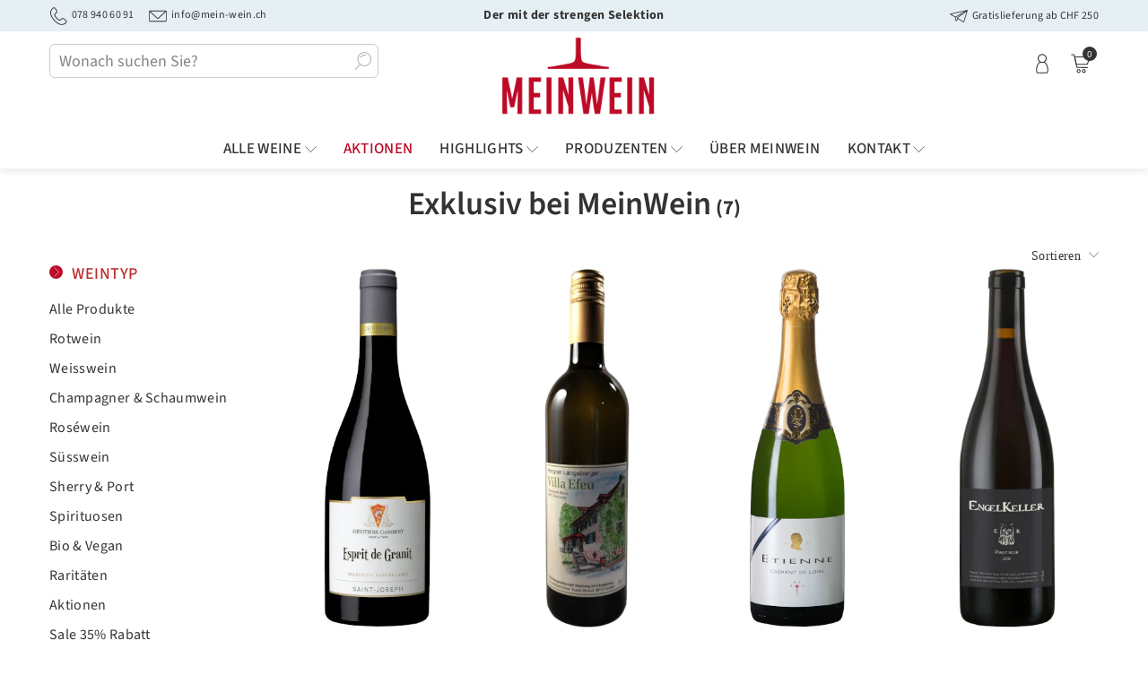

--- FILE ---
content_type: text/html; charset=utf-8
request_url: https://www.mein-wein.ch/collections/exklusiv-bei-meinwein
body_size: 40658
content:
<!doctype html>
<!--[if IE 9]> <html class="ie9 no-js" lang="de" > <![endif]-->
<!--[if (gt IE 9)|!(IE)]><!--> <html class="no-js" lang="de" > <!--<![endif]-->
<head>
	
	
	
	
	
	
	
	
	
	<meta content="1YN-dwDTA8ua4dEzo7Z_t6dG-bxAOWGconQdElND89E" name="google-site-verification"/><meta charset="utf-8"><meta http-equiv="X-UA-Compatible" content="IE=edge,chrome=1"><meta name="viewport" content="width=device-width, initial-scale=1.0, maximum-scale=1.0, user-scalable=no"><meta name="theme-color" content="#bd0926"><meta name="format-detection" content="telephone=no"><link rel="canonical" href="https://www.mein-wein.ch/collections/exklusiv-bei-meinwein"><link rel="preconnect" href="//fonts.shopifycdn.com/" crossorigin><link rel="preconnect" href="//cdn.shopify.com/" crossorigin><link rel="preconnect" href="//v.shopify.com/" crossorigin><link rel="dns-prefetch" href="//www.mein-wein.ch" crossorigin><link rel="dns-prefetch" href="//meinweinzh.myshopify.com" crossorigin><link rel="dns-prefetch" href="//cdn.shopify.com" crossorigin><link rel="dns-prefetch" href="//v.shopify.com" crossorigin><link rel="dns-prefetch" href="//fonts.shopifycdn.com" crossorigin><link rel="preload" as="style" href="//www.mein-wein.ch/cdn/shop/t/93/assets/default.css?v=174588368238029789301762358348"><link rel="preload" as="style" href="//www.mein-wein.ch/cdn/shop/t/93/assets/theme.scss.css?v=154501568632013261201767537016"><link rel="shortcut icon" href="//www.mein-wein.ch/cdn/shop/files/favicon_neu_32x32.png?v=1745511861" type="image/png"><title>Exklusiv bei MeinWein</title><meta name="description" content="Zahlreiche Weine finden Sie in der Schweiz nur bei MeinWein. Darunter so berühmte Produzenten wie die Cave de Tain aus Tain l&#39;Hermitage im Rhonetal oder Bouvet Ladubay aus dem Loire-Tal mit ihren berüchtigen Crémants. Aus Horgen der verschwenderische Sauvignon Blanc Villa Efeu und Engel Keller aus Twann am Bielersee."><!-- /snippets/social-meta-tags.liquid --> <meta name="keywords" content="MeinWein, www.mein-wein.ch" /><meta name="author" content="MeinWein Pascal Rogel"><meta property="og:site_name" content="MeinWein"><meta property="og:url" content="https://www.mein-wein.ch/collections/exklusiv-bei-meinwein"><meta property="og:title" content="Exklusiv bei MeinWein"><meta property="og:type" content="product.group"><meta property="og:description" content="Zahlreiche Weine finden Sie in der Schweiz nur bei MeinWein. Darunter so berühmte Produzenten wie die Cave de Tain aus Tain l&#39;Hermitage im Rhonetal oder Bouvet Ladubay aus dem Loire-Tal mit ihren berüchtigen Crémants. Aus Horgen der verschwenderische Sauvignon Blanc Villa Efeu und Engel Keller aus Twann am Bielersee."><meta name="twitter:site" content="@https://meinwein.biz"><meta name="twitter:card" content="summary_large_image"><meta name="twitter:title" content="Exklusiv bei MeinWein"><meta name="twitter:description" content="Zahlreiche Weine finden Sie in der Schweiz nur bei MeinWein. Darunter so berühmte Produzenten wie die Cave de Tain aus Tain l&#39;Hermitage im Rhonetal oder Bouvet Ladubay aus dem Loire-Tal mit ihren berüchtigen Crémants. Aus Horgen der verschwenderische Sauvignon Blanc Villa Efeu und Engel Keller aus Twann am Bielersee.">

  <!-- css -->
  <link href="//www.mein-wein.ch/cdn/shop/t/93/assets/default.css?v=174588368238029789301762358348" rel="stylesheet" type="text/css" media="all" />
  <link href="//www.mein-wein.ch/cdn/shop/t/93/assets/theme.scss.css?v=154501568632013261201767537016" rel="stylesheet" type="text/css" media="all" />

  <!-- main js -->
  <script src="//www.mein-wein.ch/cdn/shop/t/93/assets/jquery.min.js?v=12812186871012413701762358399"></script>
  <script>
    var theme = {
      strings: {
        addToCart: "In den Warenkorb", soldOut: "Ausverkauft", unavailable: "Nicht verfügbar",
        showMore: "Mehr anzeigen", showLess: "Weniger anzeigen"
      },
      moneyFormat:"CHF {{amount}}",currencyFormat:"money_format",shopCurrency:"CHF",mlcurrency:false,autoCurrencies:false,money_currency_format:"CHF {{amount}}",money_format:"CHF {{amount}}",
      ajax_cart:true,fixedHeader:false,animation:true,animationMobile:true,searchresult:"Alle Resultate",wlAvailable:"In Wunschliste gelegt",rtl:false,days:"Tage",hours:"Std.",minuts:"Min.",seconds:"Sek.",}
    document.documentElement.className = document.documentElement.className.replace('no-js', 'js');var designmode = false;</script>

  <!--[if (lte IE 9) ]><script src="//www.mein-wein.ch/cdn/shop/t/93/assets/match-media.min.js?v=22265819453975888031762358406" type="text/javascript"></script><![endif]-->
  <script src="//www.mein-wein.ch/cdn/shop/t/93/assets/vendor.min.js?v=124176343689445626311762358559" defer="defer"></script><script src="//www.mein-wein.ch/cdn/shopifycloud/storefront/assets/themes_support/option_selection-b017cd28.js" async></script><script>window.performance && window.performance.mark && window.performance.mark('shopify.content_for_header.start');</script><meta name="google-site-verification" content="1YN-dwDTA8ua4dEzo7Z_t6dG-bxAOWGconQdElND89E">
<meta id="shopify-digital-wallet" name="shopify-digital-wallet" content="/25312067680/digital_wallets/dialog">
<link rel="alternate" type="application/atom+xml" title="Feed" href="/collections/exklusiv-bei-meinwein.atom" />
<link rel="alternate" hreflang="x-default" href="https://www.mein-wein.ch/collections/exklusiv-bei-meinwein">
<link rel="alternate" hreflang="de" href="https://www.mein-wein.ch/collections/exklusiv-bei-meinwein">
<link rel="alternate" hreflang="en" href="https://www.mein-wein.ch/en/collections/exklusiv-bei-meinwein">
<link rel="alternate" type="application/json+oembed" href="https://www.mein-wein.ch/collections/exklusiv-bei-meinwein.oembed">
<script async="async" data-src="/checkouts/internal/preloads.js?locale=de-CH"></script>
<script id="shopify-features" type="application/json">{"accessToken":"3f152b982a1d2f956ec7b4639087adf5","betas":["rich-media-storefront-analytics"],"domain":"www.mein-wein.ch","predictiveSearch":true,"shopId":25312067680,"locale":"de"}</script>
<script>var Shopify = Shopify || {};
Shopify.shop = "meinweinzh.myshopify.com";
Shopify.locale = "de";
Shopify.currency = {"active":"CHF","rate":"1.0"};
Shopify.country = "CH";
Shopify.theme = {"name":"Januar 2026_Parcelle 982","id":187923530102,"schema_name":null,"schema_version":null,"theme_store_id":null,"role":"main"};
Shopify.theme.handle = "null";
Shopify.theme.style = {"id":null,"handle":null};
Shopify.cdnHost = "www.mein-wein.ch/cdn";
Shopify.routes = Shopify.routes || {};
Shopify.routes.root = "/";</script>
<script type="module">!function(o){(o.Shopify=o.Shopify||{}).modules=!0}(window);</script>
<script>!function(o){function n(){var o=[];function n(){o.push(Array.prototype.slice.apply(arguments))}return n.q=o,n}var t=o.Shopify=o.Shopify||{};t.loadFeatures=n(),t.autoloadFeatures=n()}(window);</script>
<script id="shop-js-analytics" type="application/json">{"pageType":"collection"}</script>
<script defer="defer" async type="module" src="//www.mein-wein.ch/cdn/shopifycloud/shop-js/modules/v2/client.init-shop-cart-sync_HUjMWWU5.de.esm.js"></script>
<script defer="defer" async type="module" src="//www.mein-wein.ch/cdn/shopifycloud/shop-js/modules/v2/chunk.common_QpfDqRK1.esm.js"></script>
<script type="module">
  await import("//www.mein-wein.ch/cdn/shopifycloud/shop-js/modules/v2/client.init-shop-cart-sync_HUjMWWU5.de.esm.js");
await import("//www.mein-wein.ch/cdn/shopifycloud/shop-js/modules/v2/chunk.common_QpfDqRK1.esm.js");

  window.Shopify.SignInWithShop?.initShopCartSync?.({"fedCMEnabled":true,"windoidEnabled":true});

</script>
<script id="__st">var __st={"a":25312067680,"offset":3600,"reqid":"6b933bc4-f998-4ff8-a590-e3de3086b174-1768737733","pageurl":"www.mein-wein.ch\/collections\/exklusiv-bei-meinwein","u":"fb2a433ab3ed","p":"collection","rtyp":"collection","rid":261221154912};</script>
<script>window.ShopifyPaypalV4VisibilityTracking = true;</script>
<script id="captcha-bootstrap">!function(){'use strict';const t='contact',e='account',n='new_comment',o=[[t,t],['blogs',n],['comments',n],[t,'customer']],c=[[e,'customer_login'],[e,'guest_login'],[e,'recover_customer_password'],[e,'create_customer']],r=t=>t.map((([t,e])=>`form[action*='/${t}']:not([data-nocaptcha='true']) input[name='form_type'][value='${e}']`)).join(','),a=t=>()=>t?[...document.querySelectorAll(t)].map((t=>t.form)):[];function s(){const t=[...o],e=r(t);return a(e)}const i='password',u='form_key',d=['recaptcha-v3-token','g-recaptcha-response','h-captcha-response',i],f=()=>{try{return window.sessionStorage}catch{return}},m='__shopify_v',_=t=>t.elements[u];function p(t,e,n=!1){try{const o=window.sessionStorage,c=JSON.parse(o.getItem(e)),{data:r}=function(t){const{data:e,action:n}=t;return t[m]||n?{data:e,action:n}:{data:t,action:n}}(c);for(const[e,n]of Object.entries(r))t.elements[e]&&(t.elements[e].value=n);n&&o.removeItem(e)}catch(o){console.error('form repopulation failed',{error:o})}}const l='form_type',E='cptcha';function T(t){t.dataset[E]=!0}const w=window,h=w.document,L='Shopify',v='ce_forms',y='captcha';let A=!1;((t,e)=>{const n=(g='f06e6c50-85a8-45c8-87d0-21a2b65856fe',I='https://cdn.shopify.com/shopifycloud/storefront-forms-hcaptcha/ce_storefront_forms_captcha_hcaptcha.v1.5.2.iife.js',D={infoText:'Durch hCaptcha geschützt',privacyText:'Datenschutz',termsText:'Allgemeine Geschäftsbedingungen'},(t,e,n)=>{const o=w[L][v],c=o.bindForm;if(c)return c(t,g,e,D).then(n);var r;o.q.push([[t,g,e,D],n]),r=I,A||(h.body.append(Object.assign(h.createElement('script'),{id:'captcha-provider',async:!0,src:r})),A=!0)});var g,I,D;w[L]=w[L]||{},w[L][v]=w[L][v]||{},w[L][v].q=[],w[L][y]=w[L][y]||{},w[L][y].protect=function(t,e){n(t,void 0,e),T(t)},Object.freeze(w[L][y]),function(t,e,n,w,h,L){const[v,y,A,g]=function(t,e,n){const i=e?o:[],u=t?c:[],d=[...i,...u],f=r(d),m=r(i),_=r(d.filter((([t,e])=>n.includes(e))));return[a(f),a(m),a(_),s()]}(w,h,L),I=t=>{const e=t.target;return e instanceof HTMLFormElement?e:e&&e.form},D=t=>v().includes(t);t.addEventListener('submit',(t=>{const e=I(t);if(!e)return;const n=D(e)&&!e.dataset.hcaptchaBound&&!e.dataset.recaptchaBound,o=_(e),c=g().includes(e)&&(!o||!o.value);(n||c)&&t.preventDefault(),c&&!n&&(function(t){try{if(!f())return;!function(t){const e=f();if(!e)return;const n=_(t);if(!n)return;const o=n.value;o&&e.removeItem(o)}(t);const e=Array.from(Array(32),(()=>Math.random().toString(36)[2])).join('');!function(t,e){_(t)||t.append(Object.assign(document.createElement('input'),{type:'hidden',name:u})),t.elements[u].value=e}(t,e),function(t,e){const n=f();if(!n)return;const o=[...t.querySelectorAll(`input[type='${i}']`)].map((({name:t})=>t)),c=[...d,...o],r={};for(const[a,s]of new FormData(t).entries())c.includes(a)||(r[a]=s);n.setItem(e,JSON.stringify({[m]:1,action:t.action,data:r}))}(t,e)}catch(e){console.error('failed to persist form',e)}}(e),e.submit())}));const S=(t,e)=>{t&&!t.dataset[E]&&(n(t,e.some((e=>e===t))),T(t))};for(const o of['focusin','change'])t.addEventListener(o,(t=>{const e=I(t);D(e)&&S(e,y())}));const B=e.get('form_key'),M=e.get(l),P=B&&M;t.addEventListener('StartAsyncLoading',(()=>{const t=y();if(P)for(const e of t)e.elements[l].value===M&&p(e,B);[...new Set([...A(),...v().filter((t=>'true'===t.dataset.shopifyCaptcha))])].forEach((e=>S(e,t)))}))}(h,new URLSearchParams(w.location.search),n,t,e,['guest_login'])})(!0,!0)}();</script>
<script integrity="sha256-4kQ18oKyAcykRKYeNunJcIwy7WH5gtpwJnB7kiuLZ1E=" data-source-attribution="shopify.loadfeatures" defer="defer" data-src="//www.mein-wein.ch/cdn/shopifycloud/storefront/assets/storefront/load_feature-a0a9edcb.js" crossorigin="anonymous"></script>
<script data-source-attribution="shopify.dynamic_checkout.dynamic.init">var Shopify=Shopify||{};Shopify.PaymentButton=Shopify.PaymentButton||{isStorefrontPortableWallets:!0,init:function(){window.Shopify.PaymentButton.init=function(){};var t=document.createElement("script");t.src="https://www.mein-wein.ch/cdn/shopifycloud/portable-wallets/latest/portable-wallets.de.js",t.type="module",document.head.appendChild(t)}};
</script>
<script data-source-attribution="shopify.dynamic_checkout.buyer_consent">
  function portableWalletsHideBuyerConsent(e){var t=document.getElementById("shopify-buyer-consent"),n=document.getElementById("shopify-subscription-policy-button");t&&n&&(t.classList.add("hidden"),t.setAttribute("aria-hidden","true"),n.removeEventListener("click",e))}function portableWalletsShowBuyerConsent(e){var t=document.getElementById("shopify-buyer-consent"),n=document.getElementById("shopify-subscription-policy-button");t&&n&&(t.classList.remove("hidden"),t.removeAttribute("aria-hidden"),n.addEventListener("click",e))}window.Shopify?.PaymentButton&&(window.Shopify.PaymentButton.hideBuyerConsent=portableWalletsHideBuyerConsent,window.Shopify.PaymentButton.showBuyerConsent=portableWalletsShowBuyerConsent);
</script>
<script data-source-attribution="shopify.dynamic_checkout.cart.bootstrap">document.addEventListener("StartAsyncLoading",(function(){function t(){return document.querySelector("shopify-accelerated-checkout-cart, shopify-accelerated-checkout")}if(t())Shopify.PaymentButton.init();else{new MutationObserver((function(e,n){t()&&(Shopify.PaymentButton.init(),n.disconnect())})).observe(document.body,{childList:!0,subtree:!0})}}));
</script>

<script>window.performance && window.performance.mark && window.performance.mark('shopify.content_for_header.end');</script><!-- OrderLogic checkout restrictions ========================================= -->
  <script>
DEBUG_KEY = "__olDebug";

if (typeof olCreateCookie == 'undefined') {
    var olCreateCookie = function (name, value, days) {
        if (days) {
            var date = new Date();
            date.setTime(date.getTime() + (days * 24 * 60 * 60 * 1000));
            var expires = "; expires=" + date.toGMTString();
        }
        else var expires = "";
        document.cookie = name + "=" + JSON.stringify(value) + expires + "; path=/; SameSite=None; Secure";
    };
}

if (typeof olReadCookie == 'undefined') {
    var olReadCookie = function (name) {
        var nameEQ = name + "=";
        var ca = document.cookie.split(';');
        // the cookie is being created, there is a problem with the following logic matching the name
        for (var i = 0; i < ca.length; i++) {
            var c = ca[i];
            while (c.charAt(0) == ' ') c = c.substring(1, c.length);
            if (c.indexOf(nameEQ) == 0) return JSON.parse(c.substring(nameEQ.length, c.length));
        }
        return;
    };
}

if (typeof getOlCacheBuster == 'undefined') {
    var getOlCacheBuster = function() {
        if ( typeof getOlCacheBuster.olCacheBuster == 'undefined') {
            scriptsArray = Array.prototype.slice.call(document.getElementsByTagName("script"));
            scriptsArray = scriptsArray.concat(Array.prototype.slice.call(document.getElementsByTagName("noscript")));
            for (var i=0; i<scriptsArray.length; i++) {
                cacheBusterArray = scriptsArray[i].innerHTML.match(/orderlogicapp.com\\\/embedded_js\\\/production_base.js\?(\d+)/);
                if (cacheBusterArray == null) {
                    cacheBusterString = scriptsArray[i].getAttribute('src');
                    if (cacheBusterString != null) {
                        cacheBusterArray = cacheBusterString.match(/orderlogicapp.com\/embedded_js\/production_base.js\?(\d+)/);
                    }
                }
                if (cacheBusterArray != null) {
                    getOlCacheBuster.olCacheBuster = cacheBusterArray[1];
                    break;
                }
            }
        }
        return getOlCacheBuster.olCacheBuster;
    }
}

if (typeof ol_hostname == 'undefined') {
    var ol_hostname = 'www.orderlogicapp.com';
    var ol_debug = olReadCookie(DEBUG_KEY);
    if (window.location.search.replace("?", "").substring(0, 7) == 'olDebug') {
        ol_debug = window.location.search.replace("?olDebug=", "");
        if (ol_debug == 'false') ol_debug = false;
        olCreateCookie(DEBUG_KEY, ol_debug, null);
    }
}

var ol_cachebuster = getOlCacheBuster();
if (( typeof ol_cachebuster != 'undefined') || (ol_debug)) {
    if (typeof ol_script == 'undefined') {
        var ol_script = document.createElement('script');
        ol_script.type = 'text/javascript';
        ol_script.async = true;
        ol_script.src = "https://" + (ol_debug ? 'dev.orderlogicapp.com' : ol_hostname) + "/embedded_js/store.js?" + ol_cachebuster;
        document.head.appendChild(ol_script);
    }
}



olProductData = { 
}


</script>

  


<!--begin-bc-sf-filter-css-->
  <style data-id="bc-sf-filter-style" type="text/css">
      #bc-sf-filter-options-wrapper .bc-sf-filter-option-block .bc-sf-filter-block-title h3,
      #bc-sf-filter-tree-h .bc-sf-filter-option-block .bc-sf-filter-block-title a {color: rgba(188,44,44,1) !important;font-size: 18px !important;font-weight: 500 !important;text-transform: uppercase !important;font-family: Source Sans Pro !important;}
    
     .bc-sf-filter-option-block .bc-sf-filter-block-title h3>span:before {border-top-color: rgba(188,44,44,1) !important;}
      .bc-sf-filter-option-block .bc-sf-filter-block-title h3>span.up:before {border-bottom-color: rgba(188,44,44,1) !important;}
    
      #bc-sf-filter-options-wrapper .bc-sf-filter-option-block .bc-sf-filter-block-content ul li a,
      #bc-sf-filter-tree-h .bc-sf-filter-option-block .bc-sf-filter-block-content ul li a,
      .bc-sf-filter-option-block-sub_category .bc-sf-filter-block-content ul li h3 a,
      .bc-sf-filter-selection-wrapper .bc-sf-filter-selected-items .selected-item>a,
      .bc-sf-filter-selection-wrapper .bc-sf-filter-block-title h3,
      .bc-sf-filter-clear, 
      .bc-sf-filter-clear-all{font-size: 16px !important;font-family: Source Sans Pro !important;}
    
      .bc-sf-filter-option-block-sub_category .bc-sf-filter-option-single-list li span.sub-icon:before {}
      .bc-sf-filter-option-block-sub_category .bc-sf-filter-option-single-list li span.sub-icon.sub-up:before {}

      #bc-sf-filter-tree-mobile button {font-weight: 500 !important;text-transform: none !important;font-family: Source Sans Pro !important;}
    </style><link href="//www.mein-wein.ch/cdn/shop/t/93/assets/bc-sf-filter.scss.css?v=26005618396716061011762358583" rel="stylesheet" type="text/css" media="all" /><!--start-bc-al-css--><link href="//www.mein-wein.ch/cdn/shop/t/93/assets/bc-al-lib.scss.css?v=14770969089269288331762358582" rel="stylesheet" type="text/css" media="all" />
    <style data-id="bc-al-style" type="text/css">
      .bc-quickview-btn {background: rgba(255,255,255,1);color: rgba(61,66,70,1);border-color: rgba(255,255,255,1);}
      .bc-quickview-btn:hover {background: rgba(61,66,70,1);color: rgba(255,255,255,1);border-color: rgba(61,66,70,1);}
      .bc-addtocart-btn {background: rgba(255,255,255,1);color: rgba(61,66,70,1);border-color: rgba(255,255,255,1);}
      .bc-addtocart-btn:hover {background: rgba(61,66,70,1);color: rgba(255,255,255,1);border-color: rgba(61,66,70,1);}
    </style><!--end-bc-al-css-->
    <!--start-bc-widget-css--><!--end-bc-widget-css-->

<!--end-bc-sf-filter-css-->

<script src="https://appdevelopergroup.co/apps/smartbadge/js/smartbadge.js?shop=meinweinzh" type="text/javascript"></script>




<style>

    .primenWrapper ul, ol {
        display: block;
        margin-block-start: 1em;
        margin-block-end: 1em;
        margin-inline-start: 0px;
        margin-inline-end: 0px;
        padding-inline-start: 40px;
        list-style-type: revert;
    }
    .primenWrapper li {
        list-style: inherit;
        list-style-position: inside;
    }

    .prime-d-block{display:block;}
    .prime-d-inline-block{display:inline-block;}
						
    .prime-align-middle{vertical-align:middle;}
    .prime-align-top {vertical-align: top;}
    
    .prime-m-0{margin: 0rem;} 
    .prime-mr-0{margin-right: 0rem;} 
    .prime-ml-0{margin-left: 0rem;}
    .prime-mt-0{margin-top: 0rem;}
    .prime-mb-0{margin-bottom: 0rem;}
    
    .prime-m-1{margin: .25rem;} 
    .prime-mr-1{margin-right: .25rem;} 
    .prime-ml-1{margin-left: .25rem;}
    .prime-mt-1{margin-top: .25rem;}
    .prime-mb-1{margin-bottom: .25rem;}

    .prime-m-2{margin: .5rem;} 
    .prime-mr-2{margin-right: .5rem;} 
    .prime-ml-2{margin-left: .5rem;}
    .prime-mt-2{margin-top: .5rem;}
    .prime-mb-2{margin-bottom: .5rem;}

    .prime-m-3{margin: 1em;} 
    .prime-mr-3{margin-right: 1rem;} 
    .prime-ml-3{margin-left: 1rem;}
    .prime-mt-3{margin-top: 1rem;}
    .prime-mb-3{margin-bottom: 1rem;}

    .prime-m-4{margin: 1.5rem;} 
    .prime-mr-4{margin-right: 1.5rem;} 
    .prime-ml-4{margin-left: 1.5rem;}
    .prime-mt-4{margin-top: 1.5rem;}
    .prime-mb-4{margin-bottom: 1.5rem;}

    .prime-m-5{margin: 3rem;} 
    .prime-mr-5{margin-right: 3rem;} 
    .prime-ml-5{margin-left: 3rem;}
    .prime-mt-5{margin-top: 3rem;}
    .prime-mb-5{margin-bottom: 3rem;}

    .prime-p-0{padding: 0rem;} 
    .prime-pr-0{padding-right: 0rem;} 
    .prime-pl-0{padding-left: 0rem;}
    .prime-pt-0{padding-top: 0rem;}
    .prime-pb-0{padding-bottom: 0rem;}
    
    .prime-p-1{padding: .25rem;} 
    .prime-pr-1{padding-right: .25rem;} 
    .prime-pl-1{padding-left: .25rem;}
    .prime-pt-1{padding-top: .25rem;}
    .prime-pb-1{padding-bottom: .25rem;}

    .prime-p-2{padding: .5rem;} 
    .prime-pr-2{padding-right: .5rem;} 
    .prime-pl-2{padding-left: .5rem;}
    .prime-pt-2{padding-top: .5rem;}
    .prime-pb-2{padding-bottom: .5rem;}

    .prime-p-3{padding: 1em;} 
    .prime-pr-3{padding-right: 1rem;} 
    .prime-pl-3{padding-left: 1rem;}
    .prime-pt-3{padding-top: 1rem;}
    .prime-pb-3{padding-bottom: 1rem;}

    .prime-p-4{padding: 1.5rem;} 
    .prime-pr-4{padding-right: 1.5rem;} 
    .prime-pl-4{padding-left: 1.5rem;}
    .prime-pt-4{padding-top: 1.5rem;}
    .prime-pb-4{padding-bottom: 1.5rem;}

    .prime-p-5{padding: 3rem;} 
    .prime-pr-5{padding-right: 3rem;} 
    .prime-pl-5{padding-left: 3rem;}
    .prime-pt-5{padding-top: 3rem;}
    .prime-pb-5{padding-bottom: 3rem;}

    .prime-px-2{padding-left:.5rem;padding-right:.5rem;}
    .prime-py-1{padding-top:.25rem;padding-bottom:.25rem;}
    .prime-mx-auto{margin-left: auto;margin-right: auto;}
    .prime-text-center{text-align:center;}
    .prime-text-left{text-align:left;}

    .prime-px-0{padding-left:0px !important;padding-right:0px !important;}

    .primebanPhotoOuter {line-height: 0px;}

    @-ms-viewport{width:device-width}html{box-sizing:border-box;-ms-overflow-style:scrollbar}*,::after,::before{box-sizing:inherit}.prime-container{width:100%;padding-right:15px;padding-left:15px;margin-right:auto;margin-left:auto}@media (min-width:576px){.prime-container{max-width:540px}}@media (min-width:768px){.prime-container{max-width:720px}}@media (min-width:992px){.prime-container{max-width:960px}}@media (min-width:1200px){.prime-container{max-width:1140px}}.prime-container-fluid{width:100%;padding-right:15px;padding-left:15px;margin-right:auto;margin-left:auto}.prime-row{display:-ms-flexbox;display:flex;-ms-flex-wrap:wrap;flex-wrap:wrap;margin-right:-15px;margin-left:-15px}.prime-no-gutters{margin-right:0;margin-left:0}.prime-no-gutters>.col,.prime-no-gutters>[class*=col-]{padding-right:0;padding-left:0}.prime-col,.prime-col-1,.prime-col-10,.prime-col-11,.prime-col-12,.prime-col-2,.prime-col-3,.prime-col-4,.prime-col-5,.prime-col-6,.prime-col-7,.prime-col-8,.prime-col-9,.prime-col-auto,.prime-col-lg,.prime-col-lg-1,.prime-col-lg-10,.prime-col-lg-11,.prime-col-lg-12,.prime-col-lg-2,.prime-col-lg-3,.prime-col-lg-4,.prime-col-lg-5,.prime-col-lg-6,.prime-col-lg-7,.prime-col-lg-8,.prime-col-lg-9,.prime-col-lg-auto,.prime-col-md,.prime-col-md-1,.prime-col-md-10,.prime-col-md-11,.prime-col-md-12,.prime-col-md-2,.prime-col-md-3,.prime-col-md-4,.prime-col-md-5,.prime-col-md-6,.prime-col-md-7,.prime-col-md-8,.prime-col-md-9,.prime-col-md-auto,.prime-col-sm,.prime-col-sm-1,.prime-col-sm-10,.prime-col-sm-11,.prime-col-sm-12,.prime-col-sm-2,.prime-col-sm-3,.prime-col-sm-4,.prime-col-sm-5,.prime-col-sm-6,.prime-col-sm-7,.prime-col-sm-8,.prime-col-sm-9,.prime-col-sm-auto,.prime-col-xl,.prime-col-xl-1,.prime-col-xl-10,.prime-col-xl-11,.prime-col-xl-12,.prime-col-xl-2,.prime-col-xl-3,.prime-col-xl-4,.prime-col-xl-5,.prime-col-xl-6,.prime-col-xl-7,.prime-col-xl-8,.prime-col-xl-9,.prime-col-xl-auto{position:relative;width:100%;min-height:1px;padding-right:15px;padding-left:15px}.prime-col{-ms-flex-preferred-size:0;flex-basis:0;-ms-flex-positive:1;flex-grow:1;max-width:100%}.prime-col-auto{-ms-flex:0 0 auto;flex:0 0 auto;width:auto;max-width:none}.prime-col-1{-ms-flex:0 0 8.333333%;flex:0 0 8.333333%;max-width:8.333333%}.prime-col-2{-ms-flex:0 0 16.666667%;flex:0 0 16.666667%;max-width:16.666667%}.prime-col-3{-ms-flex:0 0 25%;flex:0 0 25%;max-width:25%}.prime-col-4{-ms-flex:0 0 33.333333%;flex:0 0 33.333333%;max-width:33.333333%}.prime-col-5{-ms-flex:0 0 41.666667%;flex:0 0 41.666667%;max-width:41.666667%}.prime-col-6{-ms-flex:0 0 50%;flex:0 0 50%;max-width:50%}.prime-col-7{-ms-flex:0 0 58.333333%;flex:0 0 58.333333%;max-width:58.333333%}.prime-col-8{-ms-flex:0 0 66.666667%;flex:0 0 66.666667%;max-width:66.666667%}.prime-col-9{-ms-flex:0 0 75%;flex:0 0 75%;max-width:75%}.prime-col-10{-ms-flex:0 0 83.333333%;flex:0 0 83.333333%;max-width:83.333333%}.prime-col-11{-ms-flex:0 0 91.666667%;flex:0 0 91.666667%;max-width:91.666667%}.prime-col-12{-ms-flex:0 0 100%;flex:0 0 100%;max-width:100%}.prime-order-first{-ms-flex-order:-1;order:-1}.prime-order-last{-ms-flex-order:13;order:13}.prime-order-0{-ms-flex-order:0;order:0}.prime-order-1{-ms-flex-order:1;order:1}.prime-order-2{-ms-flex-order:2;order:2}.prime-order-3{-ms-flex-order:3;order:3}.prime-order-4{-ms-flex-order:4;order:4}.prime-order-5{-ms-flex-order:5;order:5}.prime-order-6{-ms-flex-order:6;order:6}.prime-order-7{-ms-flex-order:7;order:7}.prime-order-8{-ms-flex-order:8;order:8}.prime-order-9{-ms-flex-order:9;order:9}.prime-order-10{-ms-flex-order:10;order:10}.prime-order-11{-ms-flex-order:11;order:11}.prime-order-12{-ms-flex-order:12;order:12}.prime-offset-1{margin-left:8.333333%}.prime-offset-2{margin-left:16.666667%}.prime-offset-3{margin-left:25%}.prime-offset-4{margin-left:33.333333%}.prime-offset-5{margin-left:41.666667%}.prime-offset-6{margin-left:50%}.prime-offset-7{margin-left:58.333333%}.prime-offset-8{margin-left:66.666667%}.prime-offset-9{margin-left:75%}.prime-offset-10{margin-left:83.333333%}.prime-offset-11{margin-left:91.666667%}@media (min-width:576px){.prime-col-sm{-ms-flex-preferred-size:0;flex-basis:0;-ms-flex-positive:1;flex-grow:1;max-width:100%}.prime-col-sm-auto{-ms-flex:0 0 auto;flex:0 0 auto;width:auto;max-width:none}.prime-col-sm-1{-ms-flex:0 0 8.333333%;flex:0 0 8.333333%;max-width:8.333333%}.prime-col-sm-2{-ms-flex:0 0 16.666667%;flex:0 0 16.666667%;max-width:16.666667%}.prime-col-sm-3{-ms-flex:0 0 25%;flex:0 0 25%;max-width:25%}.prime-col-sm-4{-ms-flex:0 0 33.333333%;flex:0 0 33.333333%;max-width:33.333333%}.prime-col-sm-5{-ms-flex:0 0 41.666667%;flex:0 0 41.666667%;max-width:41.666667%}.prime-col-sm-6{-ms-flex:0 0 50%;flex:0 0 50%;max-width:50%}.prime-col-sm-7{-ms-flex:0 0 58.333333%;flex:0 0 58.333333%;max-width:58.333333%}.prime-col-sm-8{-ms-flex:0 0 66.666667%;flex:0 0 66.666667%;max-width:66.666667%}.prime-col-sm-9{-ms-flex:0 0 75%;flex:0 0 75%;max-width:75%}.prime-col-sm-10{-ms-flex:0 0 83.333333%;flex:0 0 83.333333%;max-width:83.333333%}.prime-col-sm-11{-ms-flex:0 0 91.666667%;flex:0 0 91.666667%;max-width:91.666667%}.prime-col-sm-12{-ms-flex:0 0 100%;flex:0 0 100%;max-width:100%}.prime-order-sm-first{-ms-flex-order:-1;order:-1}.prime-order-sm-last{-ms-flex-order:13;order:13}.prime-order-sm-0{-ms-flex-order:0;order:0}.prime-order-sm-1{-ms-flex-order:1;order:1}.prime-order-sm-2{-ms-flex-order:2;order:2}.prime-order-sm-3{-ms-flex-order:3;order:3}.prime-order-sm-4{-ms-flex-order:4;order:4}.prime-order-sm-5{-ms-flex-order:5;order:5}.prime-order-sm-6{-ms-flex-order:6;order:6}.prime-order-sm-7{-ms-flex-order:7;order:7}.prime-order-sm-8{-ms-flex-order:8;order:8}.prime-order-sm-9{-ms-flex-order:9;order:9}.prime-order-sm-10{-ms-flex-order:10;order:10}.prime-order-sm-11{-ms-flex-order:11;order:11}.prime-order-sm-12{-ms-flex-order:12;order:12}.prime-offset-sm-0{margin-left:0}.prime-offset-sm-1{margin-left:8.333333%}.prime-offset-sm-2{margin-left:16.666667%}.prime-offset-sm-3{margin-left:25%}.prime-offset-sm-4{margin-left:33.333333%}.prime-offset-sm-5{margin-left:41.666667%}.prime-offset-sm-6{margin-left:50%}.prime-offset-sm-7{margin-left:58.333333%}.prime-offset-sm-8{margin-left:66.666667%}.prime-offset-sm-9{margin-left:75%}.prime-offset-sm-10{margin-left:83.333333%}.prime-offset-sm-11{margin-left:91.666667%}}@media (min-width:768px){.prime-col-md{-ms-flex-preferred-size:0;flex-basis:0;-ms-flex-positive:1;flex-grow:1;max-width:100%}.prime-col-md-auto{-ms-flex:0 0 auto;flex:0 0 auto;width:auto;max-width:none}.prime-col-md-1{-ms-flex:0 0 8.333333%;flex:0 0 8.333333%;max-width:8.333333%}.prime-col-md-2{-ms-flex:0 0 16.666667%;flex:0 0 16.666667%;max-width:16.666667%}.prime-col-md-3{-ms-flex:0 0 25%;flex:0 0 25%;max-width:25%}.prime-col-md-4{-ms-flex:0 0 33.333333%;flex:0 0 33.333333%;max-width:33.333333%}.prime-col-md-5{-ms-flex:0 0 41.666667%;flex:0 0 41.666667%;max-width:41.666667%}.prime-col-md-6{-ms-flex:0 0 50%;flex:0 0 50%;max-width:50%}.prime-col-md-7{-ms-flex:0 0 58.333333%;flex:0 0 58.333333%;max-width:58.333333%}.prime-col-md-8{-ms-flex:0 0 66.666667%;flex:0 0 66.666667%;max-width:66.666667%}.prime-col-md-9{-ms-flex:0 0 75%;flex:0 0 75%;max-width:75%}.prime-col-md-10{-ms-flex:0 0 83.333333%;flex:0 0 83.333333%;max-width:83.333333%}.prime-col-md-11{-ms-flex:0 0 91.666667%;flex:0 0 91.666667%;max-width:91.666667%}.prime-col-md-12{-ms-flex:0 0 100%;flex:0 0 100%;max-width:100%}.prime-order-md-first{-ms-flex-order:-1;order:-1}.prime-order-md-last{-ms-flex-order:13;order:13}.prime-order-md-0{-ms-flex-order:0;order:0}.prime-order-md-1{-ms-flex-order:1;order:1}.prime-order-md-2{-ms-flex-order:2;order:2}.prime-order-md-3{-ms-flex-order:3;order:3}.prime-order-md-4{-ms-flex-order:4;order:4}.prime-order-md-5{-ms-flex-order:5;order:5}.prime-order-md-6{-ms-flex-order:6;order:6}.prime-order-md-7{-ms-flex-order:7;order:7}.prime-order-md-8{-ms-flex-order:8;order:8}.prime-order-md-9{-ms-flex-order:9;order:9}.prime-order-md-10{-ms-flex-order:10;order:10}.prime-order-md-11{-ms-flex-order:11;order:11}.prime-order-md-12{-ms-flex-order:12;order:12}.prime-offset-md-0{margin-left:0}.prime-offset-md-1{margin-left:8.333333%}.prime-offset-md-2{margin-left:16.666667%}.prime-offset-md-3{margin-left:25%}.prime-offset-md-4{margin-left:33.333333%}.prime-offset-md-5{margin-left:41.666667%}.prime-offset-md-6{margin-left:50%}.prime-offset-md-7{margin-left:58.333333%}.prime-offset-md-8{margin-left:66.666667%}.prime-offset-md-9{margin-left:75%}.prime-offset-md-10{margin-left:83.333333%}.prime-offset-md-11{margin-left:91.666667%}}@media (min-width:992px){.prime-col-lg{-ms-flex-preferred-size:0;flex-basis:0;-ms-flex-positive:1;flex-grow:1;max-width:100%}.prime-col-lg-auto{-ms-flex:0 0 auto;flex:0 0 auto;width:auto;max-width:none}.prime-col-lg-1{-ms-flex:0 0 8.333333%;flex:0 0 8.333333%;max-width:8.333333%}.prime-col-lg-2{-ms-flex:0 0 16.666667%;flex:0 0 16.666667%;max-width:16.666667%}.prime-col-lg-3{-ms-flex:0 0 25%;flex:0 0 25%;max-width:25%}.prime-col-lg-4{-ms-flex:0 0 33.333333%;flex:0 0 33.333333%;max-width:33.333333%}.prime-col-lg-5{-ms-flex:0 0 41.666667%;flex:0 0 41.666667%;max-width:41.666667%}.prime-col-lg-6{-ms-flex:0 0 50%;flex:0 0 50%;max-width:50%}.prime-col-lg-7{-ms-flex:0 0 58.333333%;flex:0 0 58.333333%;max-width:58.333333%}.prime-col-lg-8{-ms-flex:0 0 66.666667%;flex:0 0 66.666667%;max-width:66.666667%}.prime-col-lg-9{-ms-flex:0 0 75%;flex:0 0 75%;max-width:75%}.prime-col-lg-10{-ms-flex:0 0 83.333333%;flex:0 0 83.333333%;max-width:83.333333%}.prime-col-lg-11{-ms-flex:0 0 91.666667%;flex:0 0 91.666667%;max-width:91.666667%}.prime-col-lg-12{-ms-flex:0 0 100%;flex:0 0 100%;max-width:100%}.prime-order-lg-first{-ms-flex-order:-1;order:-1}.prime-order-lg-last{-ms-flex-order:13;order:13}.prime-order-lg-0{-ms-flex-order:0;order:0}.prime-order-lg-1{-ms-flex-order:1;order:1}.prime-order-lg-2{-ms-flex-order:2;order:2}.prime-order-lg-3{-ms-flex-order:3;order:3}.prime-order-lg-4{-ms-flex-order:4;order:4}.prime-order-lg-5{-ms-flex-order:5;order:5}.prime-order-lg-6{-ms-flex-order:6;order:6}.prime-order-lg-7{-ms-flex-order:7;order:7}.prime-order-lg-8{-ms-flex-order:8;order:8}.prime-order-lg-9{-ms-flex-order:9;order:9}.prime-order-lg-10{-ms-flex-order:10;order:10}.prime-order-lg-11{-ms-flex-order:11;order:11}.prime-order-lg-12{-ms-flex-order:12;order:12}.prime-offset-lg-0{margin-left:0}.prime-offset-lg-1{margin-left:8.333333%}.prime-offset-lg-2{margin-left:16.666667%}.prime-offset-lg-3{margin-left:25%}.prime-offset-lg-4{margin-left:33.333333%}.prime-offset-lg-5{margin-left:41.666667%}.prime-offset-lg-6{margin-left:50%}.prime-offset-lg-7{margin-left:58.333333%}.prime-offset-lg-8{margin-left:66.666667%}.prime-offset-lg-9{margin-left:75%}.prime-offset-lg-10{margin-left:83.333333%}.prime-offset-lg-11{margin-left:91.666667%}}@media (min-width:1200px){.prime-col-xl{-ms-flex-preferred-size:0;flex-basis:0;-ms-flex-positive:1;flex-grow:1;max-width:100%}.prime-col-xl-auto{-ms-flex:0 0 auto;flex:0 0 auto;width:auto;max-width:none}.prime-col-xl-1{-ms-flex:0 0 8.333333%;flex:0 0 8.333333%;max-width:8.333333%}.prime-col-xl-2{-ms-flex:0 0 16.666667%;flex:0 0 16.666667%;max-width:16.666667%}.prime-col-xl-3{-ms-flex:0 0 25%;flex:0 0 25%;max-width:25%}.prime-col-xl-4{-ms-flex:0 0 33.333333%;flex:0 0 33.333333%;max-width:33.333333%}.prime-col-xl-5{-ms-flex:0 0 41.666667%;flex:0 0 41.666667%;max-width:41.666667%}.prime-col-xl-6{-ms-flex:0 0 50%;flex:0 0 50%;max-width:50%}.prime-col-xl-7{-ms-flex:0 0 58.333333%;flex:0 0 58.333333%;max-width:58.333333%}.prime-col-xl-8{-ms-flex:0 0 66.666667%;flex:0 0 66.666667%;max-width:66.666667%}.prime-col-xl-9{-ms-flex:0 0 75%;flex:0 0 75%;max-width:75%}.prime-col-xl-10{-ms-flex:0 0 83.333333%;flex:0 0 83.333333%;max-width:83.333333%}.prime-col-xl-11{-ms-flex:0 0 91.666667%;flex:0 0 91.666667%;max-width:91.666667%}.prime-col-xl-12{-ms-flex:0 0 100%;flex:0 0 100%;max-width:100%}.prime-order-xl-first{-ms-flex-order:-1;order:-1}.prime-order-xl-last{-ms-flex-order:13;order:13}.prime-order-xl-0{-ms-flex-order:0;order:0}.prime-order-xl-1{-ms-flex-order:1;order:1}.prime-order-xl-2{-ms-flex-order:2;order:2}.prime-order-xl-3{-ms-flex-order:3;order:3}.prime-order-xl-4{-ms-flex-order:4;order:4}.prime-order-xl-5{-ms-flex-order:5;order:5}.prime-order-xl-6{-ms-flex-order:6;order:6}.prime-order-xl-7{-ms-flex-order:7;order:7}.prime-order-xl-8{-ms-flex-order:8;order:8}.prime-order-xl-9{-ms-flex-order:9;order:9}.prime-order-xl-10{-ms-flex-order:10;order:10}.prime-order-xl-11{-ms-flex-order:11;order:11}.prime-order-xl-12{-ms-flex-order:12;order:12}.prime-offset-xl-0{margin-left:0}.prime-offset-xl-1{margin-left:8.333333%}.prime-offset-xl-2{margin-left:16.666667%}.prime-offset-xl-3{margin-left:25%}.prime-offset-xl-4{margin-left:33.333333%}.prime-offset-xl-5{margin-left:41.666667%}.prime-offset-xl-6{margin-left:50%}.prime-offset-xl-7{margin-left:58.333333%}.prime-offset-xl-8{margin-left:66.666667%}.prime-offset-xl-9{margin-left:75%}.prime-offset-xl-10{margin-left:83.333333%}.prime-offset-xl-11{margin-left:91.666667%}}.prime-d-none{display:none!important}.prime-d-inline{display:inline!important}.prime-d-inline-block{display:inline-block!important}.prime-d-block{display:block!important}.prime-d-table{display:table!important}.prime-d-table-row{display:table-row!important}.prime-d-table-cell{display:table-cell!important}.prime-d-flex{display:-ms-flexbox!important;display:flex!important}.prime-d-inline-flex{display:-ms-inline-flexbox!important;display:inline-flex!important}@media (min-width:576px){.prime-d-sm-none{display:none!important}.prime-d-sm-inline{display:inline!important}.prime-d-sm-inline-block{display:inline-block!important}.prime-d-sm-block{display:block!important}.prime-d-sm-table{display:table!important}.prime-d-sm-table-row{display:table-row!important}.prime-d-sm-table-cell{display:table-cell!important}.prime-d-sm-flex{display:-ms-flexbox!important;display:flex!important}.prime-d-sm-inline-flex{display:-ms-inline-flexbox!important;display:inline-flex!important}}@media (min-width:768px){.prime-d-md-none{display:none!important}.prime-d-md-inline{display:inline!important}.prime-d-md-inline-block{display:inline-block!important}.prime-d-md-block{display:block!important}.prime-d-md-table{display:table!important}.prime-d-md-table-row{display:table-row!important}.prime-d-md-table-cell{display:table-cell!important}.prime-d-md-flex{display:-ms-flexbox!important;display:flex!important}.prime-d-md-inline-flex{display:-ms-inline-flexbox!important;display:inline-flex!important}}@media (min-width:992px){.prime-d-lg-none{display:none!important}.prime-d-lg-inline{display:inline!important}.prime-d-lg-inline-block{display:inline-block!important}.prime-d-lg-block{display:block!important}.prime-d-lg-table{display:table!important}.prime-d-lg-table-row{display:table-row!important}.prime-d-lg-table-cell{display:table-cell!important}.prime-d-lg-flex{display:-ms-flexbox!important;display:flex!important}.prime-d-lg-inline-flex{display:-ms-inline-flexbox!important;display:inline-flex!important}}@media (min-width:1200px){.prime-d-xl-none{display:none!important}.prime-d-xl-inline{display:inline!important}.prime-d-xl-inline-block{display:inline-block!important}.prime-d-xl-block{display:block!important}.prime-d-xl-table{display:table!important}.prime-d-xl-table-row{display:table-row!important}.prime-d-xl-table-cell{display:table-cell!important}.prime-d-xl-flex{display:-ms-flexbox!important;display:flex!important}.prime-d-xl-inline-flex{display:-ms-inline-flexbox!important;display:inline-flex!important}}@media  print{.prime-d-print-none{display:none!important}.prime-d-print-inline{display:inline!important}.prime-d-print-inline-block{display:inline-block!important}.prime-d-print-block{display:block!important}.prime-d-print-table{display:table!important}.prime-d-print-table-row{display:table-row!important}.prime-d-print-table-cell{display:table-cell!important}.prime-d-print-flex{display:-ms-flexbox!important;display:flex!important}.prime-d-print-inline-flex{display:-ms-inline-flexbox!important;display:inline-flex!important}}.prime-flex-row{-ms-flex-direction:row!important;flex-direction:row!important}.prime-flex-column{-ms-flex-direction:column!important;flex-direction:column!important}.prime-flex-row-reverse{-ms-flex-direction:row-reverse!important;flex-direction:row-reverse!important}.prime-flex-column-reverse{-ms-flex-direction:column-reverse!important;flex-direction:column-reverse!important}.prime-flex-wrap{-ms-flex-wrap:wrap!important;flex-wrap:wrap!important}.prime-flex-nowrap{-ms-flex-wrap:nowrap!important;flex-wrap:nowrap!important}.prime-flex-wrap-reverse{-ms-flex-wrap:wrap-reverse!important;flex-wrap:wrap-reverse!important}.prime-flex-fill{-ms-flex:1 1 auto!important;flex:1 1 auto!important}.prime-flex-grow-0{-ms-flex-positive:0!important;flex-grow:0!important}.prime-flex-grow-1{-ms-flex-positive:1!important;flex-grow:1!important}.prime-flex-shrink-0{-ms-flex-negative:0!important;flex-shrink:0!important}.prime-flex-shrink-1{-ms-flex-negative:1!important;flex-shrink:1!important}.prime-justify-content-start{-ms-flex-pack:start!important;justify-content:flex-start!important}.prime-justify-content-end{-ms-flex-pack:end!important;justify-content:flex-end!important}.prime-justify-content-center{-ms-flex-pack:center!important;justify-content:center!important}.prime-justify-content-between{-ms-flex-pack:justify!important;justify-content:space-between!important}.prime-justify-content-around{-ms-flex-pack:distribute!important;justify-content:space-around!important}.prime-align-items-start{-ms-flex-align:start!important;align-items:flex-start!important}.prime-align-items-end{-ms-flex-align:end!important;align-items:flex-end!important}.prime-align-items-center{-ms-flex-align:center!important;align-items:center!important}.prime-align-items-baseline{-ms-flex-align:baseline!important;align-items:baseline!important}.prime-align-items-stretch{-ms-flex-align:stretch!important;align-items:stretch!important}.prime-align-content-start{-ms-flex-line-pack:start!important;align-content:flex-start!important}.prime-align-content-end{-ms-flex-line-pack:end!important;align-content:flex-end!important}.prime-align-content-center{-ms-flex-line-pack:center!important;align-content:center!important}.prime-align-content-between{-ms-flex-line-pack:justify!important;align-content:space-between!important}.prime-align-content-around{-ms-flex-line-pack:distribute!important;align-content:space-around!important}.prime-align-content-stretch{-ms-flex-line-pack:stretch!important;align-content:stretch!important}.prime-align-self-auto{-ms-flex-item-align:auto!important;align-self:auto!important}.prime-align-self-start{-ms-flex-item-align:start!important;align-self:flex-start!important}.prime-align-self-end{-ms-flex-item-align:end!important;align-self:flex-end!important}.prime-align-self-center{-ms-flex-item-align:center!important;align-self:center!important}.prime-align-self-baseline{-ms-flex-item-align:baseline!important;align-self:baseline!important}.prime-align-self-stretch{-ms-flex-item-align:stretch!important;align-self:stretch!important}@media (min-width:576px){.prime-flex-sm-row{-ms-flex-direction:row!important;flex-direction:row!important}.prime-flex-sm-column{-ms-flex-direction:column!important;flex-direction:column!important}.prime-flex-sm-row-reverse{-ms-flex-direction:row-reverse!important;flex-direction:row-reverse!important}.prime-flex-sm-column-reverse{-ms-flex-direction:column-reverse!important;flex-direction:column-reverse!important}.prime-flex-sm-wrap{-ms-flex-wrap:wrap!important;flex-wrap:wrap!important}.prime-flex-sm-nowrap{-ms-flex-wrap:nowrap!important;flex-wrap:nowrap!important}.prime-flex-sm-wrap-reverse{-ms-flex-wrap:wrap-reverse!important;flex-wrap:wrap-reverse!important}.prime-flex-sm-fill{-ms-flex:1 1 auto!important;flex:1 1 auto!important}.prime-flex-sm-grow-0{-ms-flex-positive:0!important;flex-grow:0!important}.prime-flex-sm-grow-1{-ms-flex-positive:1!important;flex-grow:1!important}.prime-flex-sm-shrink-0{-ms-flex-negative:0!important;flex-shrink:0!important}.prime-flex-sm-shrink-1{-ms-flex-negative:1!important;flex-shrink:1!important}.prime-justify-content-sm-start{-ms-flex-pack:start!important;justify-content:flex-start!important}.prime-justify-content-sm-end{-ms-flex-pack:end!important;justify-content:flex-end!important}.prime-justify-content-sm-center{-ms-flex-pack:center!important;justify-content:center!important}.prime-justify-content-sm-between{-ms-flex-pack:justify!important;justify-content:space-between!important}.prime-justify-content-sm-around{-ms-flex-pack:distribute!important;justify-content:space-around!important}.prime-align-items-sm-start{-ms-flex-align:start!important;align-items:flex-start!important}.prime-align-items-sm-end{-ms-flex-align:end!important;align-items:flex-end!important}.prime-align-items-sm-center{-ms-flex-align:center!important;align-items:center!important}.prime-align-items-sm-baseline{-ms-flex-align:baseline!important;align-items:baseline!important}.prime-align-items-sm-stretch{-ms-flex-align:stretch!important;align-items:stretch!important}.prime-align-content-sm-start{-ms-flex-line-pack:start!important;align-content:flex-start!important}.prime-align-content-sm-end{-ms-flex-line-pack:end!important;align-content:flex-end!important}.prime-align-content-sm-center{-ms-flex-line-pack:center!important;align-content:center!important}.prime-align-content-sm-between{-ms-flex-line-pack:justify!important;align-content:space-between!important}.prime-align-content-sm-around{-ms-flex-line-pack:distribute!important;align-content:space-around!important}.prime-align-content-sm-stretch{-ms-flex-line-pack:stretch!important;align-content:stretch!important}.prime-align-self-sm-auto{-ms-flex-item-align:auto!important;align-self:auto!important}.prime-align-self-sm-start{-ms-flex-item-align:start!important;align-self:flex-start!important}.prime-align-self-sm-end{-ms-flex-item-align:end!important;align-self:flex-end!important}.prime-align-self-sm-center{-ms-flex-item-align:center!important;align-self:center!important}.prime-align-self-sm-baseline{-ms-flex-item-align:baseline!important;align-self:baseline!important}.prime-align-self-sm-stretch{-ms-flex-item-align:stretch!important;align-self:stretch!important}}@media (min-width:768px){.prime-flex-md-row{-ms-flex-direction:row!important;flex-direction:row!important}.prime-flex-md-column{-ms-flex-direction:column!important;flex-direction:column!important}.prime-flex-md-row-reverse{-ms-flex-direction:row-reverse!important;flex-direction:row-reverse!important}.prime-flex-md-column-reverse{-ms-flex-direction:column-reverse!important;flex-direction:column-reverse!important}.prime-flex-md-wrap{-ms-flex-wrap:wrap!important;flex-wrap:wrap!important}.prime-flex-md-nowrap{-ms-flex-wrap:nowrap!important;flex-wrap:nowrap!important}.prime-flex-md-wrap-reverse{-ms-flex-wrap:wrap-reverse!important;flex-wrap:wrap-reverse!important}.prime-flex-md-fill{-ms-flex:1 1 auto!important;flex:1 1 auto!important}.prime-flex-md-grow-0{-ms-flex-positive:0!important;flex-grow:0!important}.prime-flex-md-grow-1{-ms-flex-positive:1!important;flex-grow:1!important}.prime-flex-md-shrink-0{-ms-flex-negative:0!important;flex-shrink:0!important}.prime-flex-md-shrink-1{-ms-flex-negative:1!important;flex-shrink:1!important}.prime-justify-content-md-start{-ms-flex-pack:start!important;justify-content:flex-start!important}.prime-justify-content-md-end{-ms-flex-pack:end!important;justify-content:flex-end!important}.prime-justify-content-md-center{-ms-flex-pack:center!important;justify-content:center!important}.prime-justify-content-md-between{-ms-flex-pack:justify!important;justify-content:space-between!important}.prime-justify-content-md-around{-ms-flex-pack:distribute!important;justify-content:space-around!important}.prime-align-items-md-start{-ms-flex-align:start!important;align-items:flex-start!important}.prime-align-items-md-end{-ms-flex-align:end!important;align-items:flex-end!important}.prime-align-items-md-center{-ms-flex-align:center!important;align-items:center!important}.prime-align-items-md-baseline{-ms-flex-align:baseline!important;align-items:baseline!important}.prime-align-items-md-stretch{-ms-flex-align:stretch!important;align-items:stretch!important}.prime-align-content-md-start{-ms-flex-line-pack:start!important;align-content:flex-start!important}.prime-align-content-md-end{-ms-flex-line-pack:end!important;align-content:flex-end!important}.prime-align-content-md-center{-ms-flex-line-pack:center!important;align-content:center!important}.prime-align-content-md-between{-ms-flex-line-pack:justify!important;align-content:space-between!important}.prime-align-content-md-around{-ms-flex-line-pack:distribute!important;align-content:space-around!important}.prime-align-content-md-stretch{-ms-flex-line-pack:stretch!important;align-content:stretch!important}.prime-align-self-md-auto{-ms-flex-item-align:auto!important;align-self:auto!important}.prime-align-self-md-start{-ms-flex-item-align:start!important;align-self:flex-start!important}.prime-align-self-md-end{-ms-flex-item-align:end!important;align-self:flex-end!important}.prime-align-self-md-center{-ms-flex-item-align:center!important;align-self:center!important}.prime-align-self-md-baseline{-ms-flex-item-align:baseline!important;align-self:baseline!important}.prime-align-self-md-stretch{-ms-flex-item-align:stretch!important;align-self:stretch!important}}@media (min-width:992px){.prime-flex-lg-row{-ms-flex-direction:row!important;flex-direction:row!important}.prime-flex-lg-column{-ms-flex-direction:column!important;flex-direction:column!important}.prime-flex-lg-row-reverse{-ms-flex-direction:row-reverse!important;flex-direction:row-reverse!important}.prime-flex-lg-column-reverse{-ms-flex-direction:column-reverse!important;flex-direction:column-reverse!important}.prime-flex-lg-wrap{-ms-flex-wrap:wrap!important;flex-wrap:wrap!important}.prime-flex-lg-nowrap{-ms-flex-wrap:nowrap!important;flex-wrap:nowrap!important}.prime-flex-lg-wrap-reverse{-ms-flex-wrap:wrap-reverse!important;flex-wrap:wrap-reverse!important}.prime-flex-lg-fill{-ms-flex:1 1 auto!important;flex:1 1 auto!important}.prime-flex-lg-grow-0{-ms-flex-positive:0!important;flex-grow:0!important}.prime-flex-lg-grow-1{-ms-flex-positive:1!important;flex-grow:1!important}.prime-flex-lg-shrink-0{-ms-flex-negative:0!important;flex-shrink:0!important}.prime-flex-lg-shrink-1{-ms-flex-negative:1!important;flex-shrink:1!important}.prime-justify-content-lg-start{-ms-flex-pack:start!important;justify-content:flex-start!important}.prime-justify-content-lg-end{-ms-flex-pack:end!important;justify-content:flex-end!important}.prime-justify-content-lg-center{-ms-flex-pack:center!important;justify-content:center!important}.prime-justify-content-lg-between{-ms-flex-pack:justify!important;justify-content:space-between!important}.prime-justify-content-lg-around{-ms-flex-pack:distribute!important;justify-content:space-around!important}.prime-align-items-lg-start{-ms-flex-align:start!important;align-items:flex-start!important}.prime-align-items-lg-end{-ms-flex-align:end!important;align-items:flex-end!important}.prime-align-items-lg-center{-ms-flex-align:center!important;align-items:center!important}.prime-align-items-lg-baseline{-ms-flex-align:baseline!important;align-items:baseline!important}.prime-align-items-lg-stretch{-ms-flex-align:stretch!important;align-items:stretch!important}.prime-align-content-lg-start{-ms-flex-line-pack:start!important;align-content:flex-start!important}.prime-align-content-lg-end{-ms-flex-line-pack:end!important;align-content:flex-end!important}.prime-align-content-lg-center{-ms-flex-line-pack:center!important;align-content:center!important}.prime-align-content-lg-between{-ms-flex-line-pack:justify!important;align-content:space-between!important}.prime-align-content-lg-around{-ms-flex-line-pack:distribute!important;align-content:space-around!important}.prime-align-content-lg-stretch{-ms-flex-line-pack:stretch!important;align-content:stretch!important}.prime-align-self-lg-auto{-ms-flex-item-align:auto!important;align-self:auto!important}.prime-align-self-lg-start{-ms-flex-item-align:start!important;align-self:flex-start!important}.prime-align-self-lg-end{-ms-flex-item-align:end!important;align-self:flex-end!important}.prime-align-self-lg-center{-ms-flex-item-align:center!important;align-self:center!important}.prime-align-self-lg-baseline{-ms-flex-item-align:baseline!important;align-self:baseline!important}.prime-align-self-lg-stretch{-ms-flex-item-align:stretch!important;align-self:stretch!important}}@media (min-width:1200px){.prime-flex-xl-row{-ms-flex-direction:row!important;flex-direction:row!important}.prime-flex-xl-column{-ms-flex-direction:column!important;flex-direction:column!important}.prime-flex-xl-row-reverse{-ms-flex-direction:row-reverse!important;flex-direction:row-reverse!important}.prime-flex-xl-column-reverse{-ms-flex-direction:column-reverse!important;flex-direction:column-reverse!important}.prime-flex-xl-wrap{-ms-flex-wrap:wrap!important;flex-wrap:wrap!important}.prime-flex-xl-nowrap{-ms-flex-wrap:nowrap!important;flex-wrap:nowrap!important}.prime-flex-xl-wrap-reverse{-ms-flex-wrap:wrap-reverse!important;flex-wrap:wrap-reverse!important}.prime-flex-xl-fill{-ms-flex:1 1 auto!important;flex:1 1 auto!important}.prime-flex-xl-grow-0{-ms-flex-positive:0!important;flex-grow:0!important}.prime-flex-xl-grow-1{-ms-flex-positive:1!important;flex-grow:1!important}.prime-flex-xl-shrink-0{-ms-flex-negative:0!important;flex-shrink:0!important}.prime-flex-xl-shrink-1{-ms-flex-negative:1!important;flex-shrink:1!important}.prime-justify-content-xl-start{-ms-flex-pack:start!important;justify-content:flex-start!important}.prime-justify-content-xl-end{-ms-flex-pack:end!important;justify-content:flex-end!important}.prime-justify-content-xl-center{-ms-flex-pack:center!important;justify-content:center!important}.prime-justify-content-xl-between{-ms-flex-pack:justify!important;justify-content:space-between!important}.prime-justify-content-xl-around{-ms-flex-pack:distribute!important;justify-content:space-around!important}.prime-align-items-xl-start{-ms-flex-align:start!important;align-items:flex-start!important}.prime-align-items-xl-end{-ms-flex-align:end!important;align-items:flex-end!important}.prime-align-items-xl-center{-ms-flex-align:center!important;align-items:center!important}.prime-align-items-xl-baseline{-ms-flex-align:baseline!important;align-items:baseline!important}.prime-align-items-xl-stretch{-ms-flex-align:stretch!important;align-items:stretch!important}.prime-align-content-xl-start{-ms-flex-line-pack:start!important;align-content:flex-start!important}.prime-align-content-xl-end{-ms-flex-line-pack:end!important;align-content:flex-end!important}.prime-align-content-xl-center{-ms-flex-line-pack:center!important;align-content:center!important}.prime-align-content-xl-between{-ms-flex-line-pack:justify!important;align-content:space-between!important}.prime-align-content-xl-around{-ms-flex-line-pack:distribute!important;align-content:space-around!important}.prime-align-content-xl-stretch{-ms-flex-line-pack:stretch!important;align-content:stretch!important}.prime-align-self-xl-auto{-ms-flex-item-align:auto!important;align-self:auto!important}.prime-align-self-xl-start{-ms-flex-item-align:start!important;align-self:flex-start!important}.prime-align-self-xl-end{-ms-flex-item-align:end!important;align-self:flex-end!important}.prime-align-self-xl-center{-ms-flex-item-align:center!important;align-self:center!important}.prime-align-self-xl-baseline{-ms-flex-item-align:baseline!important;align-self:baseline!important}.prime-align-self-xl-stretch{-ms-flex-item-align:stretch!important;align-self:stretch!important}}


.prime-counter{display:none!important}

.prime-modal {
    position: fixed;
    top: 0;
    left: 0;
    bottom: 0;
    right: 0;
    display: none;
    overflow: auto;
    background-color: #000000;
    background-color: rgba(0, 0, 0, 0.7);
    z-index: 2147483647;
}

.prime-modal-window {
    position: relative;
    background-color: #FFFFFF;
    width: 50%;
    margin: 10vh auto;
    padding: 20px;
    max-height: 80vh;
    overflow: auto;
    
}

.prime-modal-window.prime-modal-small {
    width: 30%;
}

.prime-modal-window.prime-modal-large {
    width: 75%;
}

.prime-modal-close {
    position: absolute;
    top: 0;
    right: 0;
    color: rgba(0,0,0,0.3);
    height: 30px;
    width: 30px;
    font-size: 30px;
    line-height: 30px;
    text-align: center;
}

.prime-modal-close:hover,
.prime-modal-close:focus {
    color: #000000;
    cursor: pointer;
}

.prime-modal-open {
    display: block;
}

@media (max-width: 767px) {
    .prime-modal-window.prime-modal-large {
    width: 90% !important;
    }
    .prime-modal-window.prime-modal-small {
    width: 75% !important;
    }
    .prime-modal-window {
    width: 90% !important;
    }
}

#prime-modal-content div {
    width: auto !important;
}

.primebCountry {display:none;}
.primebanCountry {display:none;}
.primehCountry {display:none;}

</style>



<script type="text/javascript">
    document.addEventListener('DOMContentLoaded', (event) => {
        var countprimeid = document.getElementById("prime-modal-outer");
        if(countprimeid){
        }else{
            var myprimeDiv = document.createElement("div");
            myprimeDiv.id = 'prime_modal_wrapper';
            myprimeDiv.innerHTML = '<div id="prime-modal-outer" class="prime-modal"><div class="prime-modal-window" id="prime-modal-window"><span class="prime-modal-close" id="prime-modal-close" data-dismiss="modal">&times;</span><div id="prime-modal-content"></div></div></div>';
            document.body.appendChild(myprimeDiv);
        }
    })
</script> <!-- BEGIN app block: shopify://apps/pandectes-gdpr/blocks/banner/58c0baa2-6cc1-480c-9ea6-38d6d559556a -->
  
    
      <!-- TCF is active, scripts are loaded above -->
      
      <script>
        
          window.PandectesSettings = {"store":{"id":25312067680,"plan":"basic","theme":"April 2025_Aktionen","primaryLocale":"de","adminMode":false,"headless":false,"storefrontRootDomain":"","checkoutRootDomain":"","storefrontAccessToken":""},"tsPublished":1743669065,"declaration":{"showPurpose":false,"showProvider":false,"declIntroText":"Wir verwenden Cookies, um die Funktionalität der Website zu optimieren, die Leistung zu analysieren und Ihnen ein personalisiertes Erlebnis zu bieten. Einige Cookies sind für den ordnungsgemäßen Betrieb der Website unerlässlich. Diese Cookies können nicht deaktiviert werden. In diesem Fenster können Sie Ihre Präferenzen für Cookies verwalten.","showDateGenerated":true},"language":{"unpublished":[],"languageMode":"Single","fallbackLanguage":"de","languageDetection":"browser","languagesSupported":[]},"texts":{"managed":{"headerText":{"de":"Wir respektieren ihre Privatsphäre"},"consentText":{"de":"Unsere Website verwendet Cookies, um Ihnen das beste Erlebnis zu bieten."},"linkText":{"de":"Mehr erfahren"},"imprintText":{"de":"Impressum"},"allowButtonText":{"de":"Annehmen"},"denyButtonText":{"de":"Ablehnen"},"dismissButtonText":{"de":"Okay"},"leaveSiteButtonText":{"de":"Diese Seite verlassen"},"preferencesButtonText":{"de":"Einstellungen"},"cookiePolicyText":{"de":"Cookie-Richtlinie"},"preferencesPopupTitleText":{"de":"Einwilligungseinstellungen verwalten"},"preferencesPopupIntroText":{"de":"Wir verwenden Cookies, um die Funktionalität der Website zu optimieren, die Leistung zu analysieren und Ihnen ein personalisiertes Erlebnis zu bieten. Einige Cookies sind für den ordnungsgemäßen Betrieb der Website unerlässlich. Diese Cookies können nicht deaktiviert werden. In diesem Fenster können Sie Ihre Präferenzen für Cookies verwalten."},"preferencesPopupSaveButtonText":{"de":"Auswahl speichern"},"preferencesPopupCloseButtonText":{"de":"Schließen"},"preferencesPopupAcceptAllButtonText":{"de":"Alles Akzeptieren"},"preferencesPopupRejectAllButtonText":{"de":"Alles ablehnen"},"cookiesDetailsText":{"de":"Cookie-Details"},"preferencesPopupAlwaysAllowedText":{"de":"Immer erlaubt"},"accessSectionParagraphText":{"de":"Sie haben das Recht, jederzeit auf Ihre Daten zuzugreifen."},"accessSectionTitleText":{"de":"Datenübertragbarkeit"},"accessSectionAccountInfoActionText":{"de":"persönliche Daten"},"accessSectionDownloadReportActionText":{"de":"Alle Daten anfordern"},"accessSectionGDPRRequestsActionText":{"de":"Anfragen betroffener Personen"},"accessSectionOrdersRecordsActionText":{"de":"Aufträge"},"rectificationSectionParagraphText":{"de":"Sie haben das Recht, die Aktualisierung Ihrer Daten zu verlangen, wann immer Sie dies für angemessen halten."},"rectificationSectionTitleText":{"de":"Datenberichtigung"},"rectificationCommentPlaceholder":{"de":"Beschreiben Sie, was Sie aktualisieren möchten"},"rectificationCommentValidationError":{"de":"Kommentar ist erforderlich"},"rectificationSectionEditAccountActionText":{"de":"Aktualisierung anfordern"},"erasureSectionTitleText":{"de":"Recht auf Vergessenwerden"},"erasureSectionParagraphText":{"de":"Sie haben das Recht, die Löschung aller Ihrer Daten zu verlangen. Danach können Sie nicht mehr auf Ihr Konto zugreifen."},"erasureSectionRequestDeletionActionText":{"de":"Löschung personenbezogener Daten anfordern"},"consentDate":{"de":"Zustimmungsdatum"},"consentId":{"de":"Einwilligungs-ID"},"consentSectionChangeConsentActionText":{"de":"Einwilligungspräferenz ändern"},"consentSectionConsentedText":{"de":"Sie haben der Cookie-Richtlinie dieser Website zugestimmt am"},"consentSectionNoConsentText":{"de":"Sie haben der Cookie-Richtlinie dieser Website nicht zugestimmt."},"consentSectionTitleText":{"de":"Ihre Cookie-Einwilligung"},"consentStatus":{"de":"Einwilligungspräferenz"},"confirmationFailureMessage":{"de":"Ihre Anfrage wurde nicht bestätigt. Bitte versuchen Sie es erneut und wenn das Problem weiterhin besteht, wenden Sie sich an den Ladenbesitzer, um Hilfe zu erhalten"},"confirmationFailureTitle":{"de":"Ein Problem ist aufgetreten"},"confirmationSuccessMessage":{"de":"Wir werden uns in Kürze zu Ihrem Anliegen bei Ihnen melden."},"confirmationSuccessTitle":{"de":"Ihre Anfrage wurde bestätigt"},"guestsSupportEmailFailureMessage":{"de":"Ihre Anfrage wurde nicht übermittelt. Bitte versuchen Sie es erneut und wenn das Problem weiterhin besteht, wenden Sie sich an den Shop-Inhaber, um Hilfe zu erhalten."},"guestsSupportEmailFailureTitle":{"de":"Ein Problem ist aufgetreten"},"guestsSupportEmailPlaceholder":{"de":"E-Mail-Addresse"},"guestsSupportEmailSuccessMessage":{"de":"Wenn Sie als Kunde dieses Shops registriert sind, erhalten Sie in Kürze eine E-Mail mit Anweisungen zum weiteren Vorgehen."},"guestsSupportEmailSuccessTitle":{"de":"Vielen Dank für die Anfrage"},"guestsSupportEmailValidationError":{"de":"Email ist ungültig"},"guestsSupportInfoText":{"de":"Bitte loggen Sie sich mit Ihrem Kundenkonto ein, um fortzufahren."},"submitButton":{"de":"einreichen"},"submittingButton":{"de":"Senden..."},"cancelButton":{"de":"Abbrechen"},"declIntroText":{"de":"Wir verwenden Cookies, um die Funktionalität der Website zu optimieren, die Leistung zu analysieren und Ihnen ein personalisiertes Erlebnis zu bieten. Einige Cookies sind für den ordnungsgemäßen Betrieb der Website unerlässlich. Diese Cookies können nicht deaktiviert werden. In diesem Fenster können Sie Ihre Präferenzen für Cookies verwalten."},"declName":{"de":"Name"},"declPurpose":{"de":"Zweck"},"declType":{"de":"Typ"},"declRetention":{"de":"Speicherdauer"},"declProvider":{"de":"Anbieter"},"declFirstParty":{"de":"Erstanbieter"},"declThirdParty":{"de":"Drittanbieter"},"declSeconds":{"de":"Sekunden"},"declMinutes":{"de":"Minuten"},"declHours":{"de":"Std."},"declDays":{"de":"Tage"},"declMonths":{"de":"Monate"},"declYears":{"de":"Jahre"},"declSession":{"de":"Sitzung"},"declDomain":{"de":"Domain"},"declPath":{"de":"Weg"}},"categories":{"strictlyNecessaryCookiesTitleText":{"de":"Unbedingt erforderlich"},"strictlyNecessaryCookiesDescriptionText":{"de":"Diese Cookies sind unerlässlich, damit Sie sich auf der Website bewegen und ihre Funktionen nutzen können, z. B. den Zugriff auf sichere Bereiche der Website. Ohne diese Cookies kann die Website nicht richtig funktionieren."},"functionalityCookiesTitleText":{"de":"Funktionale Cookies"},"functionalityCookiesDescriptionText":{"de":"Diese Cookies ermöglichen es der Website, verbesserte Funktionalität und Personalisierung bereitzustellen. Sie können von uns oder von Drittanbietern gesetzt werden, deren Dienste wir auf unseren Seiten hinzugefügt haben. Wenn Sie diese Cookies nicht zulassen, funktionieren einige oder alle dieser Dienste möglicherweise nicht richtig."},"performanceCookiesTitleText":{"de":"Performance-Cookies"},"performanceCookiesDescriptionText":{"de":"Diese Cookies ermöglichen es uns, die Leistung unserer Website zu überwachen und zu verbessern. Sie ermöglichen es uns beispielsweise, Besuche zu zählen, Verkehrsquellen zu identifizieren und zu sehen, welche Teile der Website am beliebtesten sind."},"targetingCookiesTitleText":{"de":"Targeting-Cookies"},"targetingCookiesDescriptionText":{"de":"Diese Cookies können von unseren Werbepartnern über unsere Website gesetzt werden. Sie können von diesen Unternehmen verwendet werden, um ein Profil Ihrer Interessen zu erstellen und Ihnen relevante Werbung auf anderen Websites anzuzeigen. Sie speichern keine direkten personenbezogenen Daten, sondern basieren auf der eindeutigen Identifizierung Ihres Browsers und Ihres Internetgeräts. Wenn Sie diese Cookies nicht zulassen, erleben Sie weniger zielgerichtete Werbung."},"unclassifiedCookiesTitleText":{"de":"Unklassifizierte Cookies"},"unclassifiedCookiesDescriptionText":{"de":"Unklassifizierte Cookies sind Cookies, die wir gerade zusammen mit den Anbietern einzelner Cookies klassifizieren."}},"auto":{}},"library":{"previewMode":false,"fadeInTimeout":0,"defaultBlocked":7,"showLink":true,"showImprintLink":true,"showGoogleLink":false,"enabled":true,"cookie":{"expiryDays":365,"secure":true,"domain":""},"dismissOnScroll":false,"dismissOnWindowClick":false,"dismissOnTimeout":false,"palette":{"popup":{"background":"#FFFFFF","backgroundForCalculations":{"a":1,"b":255,"g":255,"r":255},"text":"#000000"},"button":{"background":"transparent","backgroundForCalculations":{"a":1,"b":255,"g":255,"r":255},"text":"#000000","textForCalculation":{"a":1,"b":0,"g":0,"r":0},"border":"#000000"}},"content":{"href":"https://meinweinzh.myshopify.com/policies/privacy-policy","imprintHref":"https://www.mein-wein.ch/pages/impressum","close":"&#10005;","target":"_blank","logo":""},"window":"<div role=\"dialog\" aria-live=\"polite\" aria-label=\"cookieconsent\" aria-describedby=\"cookieconsent:desc\" id=\"pandectes-banner\" class=\"cc-window-wrapper cc-bottom-center-wrapper\"><div class=\"pd-cookie-banner-window cc-window {{classes}}\"><!--googleoff: all-->{{children}}<!--googleon: all--></div></div>","compliance":{"opt-both":"<div class=\"cc-compliance cc-highlight\">{{deny}}{{allow}}</div>"},"type":"opt-both","layouts":{"basic":"{{messagelink}}{{compliance}}{{close}}"},"position":"bottom-center","theme":"wired","revokable":false,"animateRevokable":false,"revokableReset":false,"revokableLogoUrl":"https://meinweinzh.myshopify.com/cdn/shop/files/pandectes-reopen-logo.png","revokablePlacement":"bottom-left","revokableMarginHorizontal":15,"revokableMarginVertical":15,"static":false,"autoAttach":true,"hasTransition":false,"blacklistPage":[""],"elements":{"close":"<button aria-label=\"dismiss cookie message\" type=\"button\" tabindex=\"0\" class=\"cc-close\">{{close}}</button>","dismiss":"<button aria-label=\"dismiss cookie message\" type=\"button\" tabindex=\"0\" class=\"cc-btn cc-btn-decision cc-dismiss\">{{dismiss}}</button>","allow":"<button aria-label=\"allow cookies\" type=\"button\" tabindex=\"0\" class=\"cc-btn cc-btn-decision cc-allow\">{{allow}}</button>","deny":"<button aria-label=\"deny cookies\" type=\"button\" tabindex=\"0\" class=\"cc-btn cc-btn-decision cc-deny\">{{deny}}</button>","preferences":"<button aria-label=\"settings cookies\" tabindex=\"0\" type=\"button\" class=\"cc-btn cc-settings\" onclick=\"Pandectes.fn.openPreferences()\">{{preferences}}</button>"}},"geolocation":{"brOnly":false,"caOnly":false,"chOnly":false,"euOnly":false,"jpOnly":false,"thOnly":false,"canadaOnly":false,"globalVisibility":true},"dsr":{"guestsSupport":false,"accessSectionDownloadReportAuto":false},"banner":{"resetTs":1693496788,"extraCss":"        .cc-banner-logo {max-width: 40em!important;}    @media(min-width: 768px) {.cc-window.cc-floating{max-width: 40em!important;width: 40em!important;}}    .cc-message, .pd-cookie-banner-window .cc-header, .cc-logo {text-align: center}    .cc-window-wrapper{z-index: 2147483646;}    .cc-window{z-index: 2147483646;font-family: inherit;}    .pd-cookie-banner-window .cc-header{font-family: inherit;}    .pd-cp-ui{font-family: inherit; background-color: #FFFFFF;color:#000000;}    button.pd-cp-btn, a.pd-cp-btn{}    input + .pd-cp-preferences-slider{background-color: rgba(0, 0, 0, 0.3)}    .pd-cp-scrolling-section::-webkit-scrollbar{background-color: rgba(0, 0, 0, 0.3)}    input:checked + .pd-cp-preferences-slider{background-color: rgba(0, 0, 0, 1)}    .pd-cp-scrolling-section::-webkit-scrollbar-thumb {background-color: rgba(0, 0, 0, 1)}    .pd-cp-ui-close{color:#000000;}    .pd-cp-preferences-slider:before{background-color: #FFFFFF}    .pd-cp-title:before {border-color: #000000!important}    .pd-cp-preferences-slider{background-color:#000000}    .pd-cp-toggle{color:#000000!important}    @media(max-width:699px) {.pd-cp-ui-close-top svg {fill: #000000}}    .pd-cp-toggle:hover,.pd-cp-toggle:visited,.pd-cp-toggle:active{color:#000000!important}    .pd-cookie-banner-window {box-shadow: 0 0 18px rgb(0 0 0 / 20%);}  ","customJavascript":{},"showPoweredBy":false,"logoHeight":40,"hybridStrict":false,"cookiesBlockedByDefault":"7","isActive":true,"implicitSavePreferences":false,"cookieIcon":false,"blockBots":false,"showCookiesDetails":true,"hasTransition":false,"blockingPage":false,"showOnlyLandingPage":false,"leaveSiteUrl":"https://www.google.com","linkRespectStoreLang":false},"cookies":{"0":[{"name":"localization","type":"http","domain":"www.mein-wein.ch","path":"/","provider":"Shopify","firstParty":true,"retention":"1 year(s)","expires":1,"unit":"declYears","purpose":{"de":"Shopify store localization"}},{"name":"secure_customer_sig","type":"http","domain":"www.mein-wein.ch","path":"/","provider":"Shopify","firstParty":true,"retention":"1 year(s)","expires":1,"unit":"declYears","purpose":{"de":"Used in connection with customer login."}},{"name":"_cmp_a","type":"http","domain":".mein-wein.ch","path":"/","provider":"Shopify","firstParty":true,"retention":"2 day(s)","expires":2,"unit":"declDays","purpose":{"de":"Used for managing customer privacy settings."}},{"name":"keep_alive","type":"http","domain":"www.mein-wein.ch","path":"/","provider":"Shopify","firstParty":true,"retention":"30 minute(s)","expires":30,"unit":"declMinutes","purpose":{"de":"Used in connection with buyer localization."}},{"name":"_secure_session_id","type":"http","domain":"www.mein-wein.ch","path":"/","provider":"Shopify","firstParty":true,"retention":"24 hour(s)","expires":24,"unit":"declHours","purpose":{"de":"Used in connection with navigation through a storefront."}}],"1":[],"2":[{"name":"_s","type":"http","domain":".mein-wein.ch","path":"/","provider":"Shopify","firstParty":true,"retention":"31 minute(s)","expires":31,"unit":"declMinutes","purpose":{"de":"Shopify analytics."}},{"name":"_y","type":"http","domain":".mein-wein.ch","path":"/","provider":"Shopify","firstParty":true,"retention":"1 year(s)","expires":1,"unit":"declYears","purpose":{"de":"Shopify analytics."}},{"name":"_shopify_y","type":"http","domain":".mein-wein.ch","path":"/","provider":"Shopify","firstParty":true,"retention":"1 year(s)","expires":1,"unit":"declYears","purpose":{"de":"Shopify analytics."}},{"name":"_shopify_s","type":"http","domain":".mein-wein.ch","path":"/","provider":"Shopify","firstParty":true,"retention":"31 minute(s)","expires":31,"unit":"declMinutes","purpose":{"de":"Shopify analytics."}},{"name":"_orig_referrer","type":"http","domain":".mein-wein.ch","path":"/","provider":"Shopify","firstParty":true,"retention":"14 day(s)","expires":14,"unit":"declDays","purpose":{"de":"Tracks landing pages."}},{"name":"_gat","type":"http","domain":".mein-wein.ch","path":"/","provider":"Google","firstParty":true,"retention":"50 second(s)","expires":50,"unit":"declSeconds","purpose":{"de":"Cookie is placed by Google Analytics to filter requests from bots."}},{"name":"_landing_page","type":"http","domain":".mein-wein.ch","path":"/","provider":"Shopify","firstParty":true,"retention":"14 day(s)","expires":14,"unit":"declDays","purpose":{"de":"Tracks landing pages."}},{"name":"_shopify_sa_t","type":"http","domain":".mein-wein.ch","path":"/","provider":"Shopify","firstParty":true,"retention":"30 minute(s)","expires":30,"unit":"declMinutes","purpose":{"de":"Shopify analytics relating to marketing & referrals."}},{"name":"_shopify_sa_p","type":"http","domain":".mein-wein.ch","path":"/","provider":"Shopify","firstParty":true,"retention":"30 minute(s)","expires":30,"unit":"declMinutes","purpose":{"de":"Shopify analytics relating to marketing & referrals."}},{"name":"_ga_1PVRVDE8XK","type":"http","domain":".mein-wein.ch","path":"/","provider":"Google","firstParty":true,"retention":"1 year(s)","expires":1,"unit":"declYears","purpose":{"de":"Cookie is set by Google Analytics with unknown functionality"}},{"name":"_ga","type":"http","domain":".mein-wein.ch","path":"/","provider":"Google","firstParty":true,"retention":"1 year(s)","expires":1,"unit":"declYears","purpose":{"de":"Cookie is set by Google Analytics with unknown functionality"}},{"name":"_ga_H6W4005KX4","type":"http","domain":".mein-wein.ch","path":"/","provider":"Google","firstParty":true,"retention":"1 year(s)","expires":1,"unit":"declYears","purpose":{"de":"Cookie is set by Google Analytics with unknown functionality"}},{"name":"_gid","type":"http","domain":".mein-wein.ch","path":"/","provider":"Google","firstParty":true,"retention":"24 hour(s)","expires":24,"unit":"declHours","purpose":{"de":"Cookie is placed by Google Analytics to count and track pageviews."}}],"4":[],"8":[]},"blocker":{"isActive":false,"googleConsentMode":{"id":"","analyticsId":"","isActive":false,"adStorageCategory":4,"analyticsStorageCategory":2,"personalizationStorageCategory":1,"functionalityStorageCategory":1,"customEvent":true,"securityStorageCategory":0,"redactData":true,"urlPassthrough":false},"facebookPixel":{"id":"","isActive":false,"ldu":false},"microsoft":{},"rakuten":{"isActive":false,"cmp":false,"ccpa":false},"gpcIsActive":false,"defaultBlocked":7,"patterns":{"whiteList":[],"blackList":{"1":[],"2":[],"4":[],"8":[]},"iframesWhiteList":[],"iframesBlackList":{"1":[],"2":[],"4":[],"8":[]},"beaconsWhiteList":[],"beaconsBlackList":{"1":[],"2":[],"4":[],"8":[]}}}};
        
        window.addEventListener('DOMContentLoaded', function(){
          const script = document.createElement('script');
          
            script.src = "https://cdn.shopify.com/extensions/019bd005-1071-7566-a990-dd9df4dd4365/gdpr-228/assets/pandectes-core.js";
          
          script.defer = true;
          document.body.appendChild(script);
        })
      </script>
    
  


<!-- END app block --><!-- BEGIN app block: shopify://apps/zoorix-sticky-atc/blocks/zoorix-head/16cf6adc-8b22-4e73-be2b-b93c1acde1da --><script>
  window.zoorix_sticky_atc_template = "collection";
  window.zoorix_sticky_atc_money_format = "CHF {{amount}}";
  window.zoorix_sticky_atc_money_format_with_currency = "CHF {{amount}}";
  window.zoorix_shop_name = "meinweinzh.myshopify.com";
  window.zoorix_sticky_atc_config = {"id":"98b15a7b-b436-465b-981c-00f1356d47d6","shop":"meinweinzh.myshopify.com","follow_up_action":"refresh","bar_position":"bottom","show_after_percentage_scroll":20,"show_product_name":true,"bar_bg_color":"#B8D4DE","bar_text_color":"#0000000","border_radius":"1.9em","button_bg_color":"#bd0926ff","button_shake_class":null,"button_text_color":"#ffffffff","confirmation_bar_bg_color":"#54b147ff","confirmation_bar_text_color":"#ffffff","css_theme":"minimal","custom_css":".zrx-sticky-atc-product-title-price-wrapper {\n    line-height: 22px;\n}\n\n.zrx-sticky-atc-main-button {\n    font-family: Slate,sans-serif;\n    font-size: 14px;\n    font-weight: 700;\n    text-transform: uppercase;\n    letter-spacing: 1.5px;\n    line-height: 1;\n    white-space: normal;\n}\n\n.zrx-sticky-atc-product-qty-modifier {\n    height: 39px;\n}\n\n@media (min-width: 720px) {\n.zrx-sticky-atc-bar-top .zrx-sticky-atc-content-wrapper {\n    justify-content: center;\n}\n}\n\n\n.zrx-sticky-atc-product-title-price-wrapper {\n    width: calc(100% - 20px);\n}\n\n@media (max-width: 720px) {\n.zrx-sticky-atc-product-container, .zrx-sticky-atc-product-form {\n    flex-flow: initial;\n}\n}\n\n\n@media (min-width: 720px) {\n.zrx-sticky-atc-product-form {\n    flex: inherit;\n}\n.zrx-sticky-atc-bar-bottom .zrx-sticky-atc-content-wrapper {\n    justify-content: center;\n}\n}","custom_js":"\n\ndocument.addEventListener(\"zrx-satc-loaded\", function () {\n   for (var i = 0; i \u003c 5; i++) {\n      $('.zrx-sticky-atc-product-qty-plus')[0].click();\n    }\n});","main_atc_selector":null,"mobile_minimal_mode":false,"open_cart_drawer":false,"scroll_to_other_element":null,"show_compare_at_price":true,"show_confirmation_seconds":3,"show_on_desktop":true,"show_on_mobile":true,"show_price":true,"show_quantity":true,"show_variants":false,"trigger_element_selector":null,"enabled":"free","unsubscribed":false,"widget_dev":null,"bar_align":"spread","packageId":"71aa6168-a890-48dd-b447-74d659099442","couponId":null,"viewedPlans":false,"chargeId":null,"monthlyBilling":null,"tierKey":"free","font_family":null,"dealeasy_integration":false,"kaching_integration":false,"zoorix_integration":false,"display_settings":{"collectionGroups":[],"pageGroups":[]},"usedTrialDays":false,"show_on_out_of_stock":true,"quickAddToCart":false,"onboardingSteps":null,"dateOfFirstPlanApproval":null,"texts":{"de":{"atc_button":"In den Warenkorb ","confirmation":"Ihr Wunschwein liegt im Warenkorb!","out_of_stock":"Ausverkauft oder zu geringer Bestand"},"en":{"atc_button":"Add To Cart","confirmation":"Just Added!","out_of_stock":"Out Of Stock"}},"show_product_image":true,"storeFrontAccessToken":"11a9a35b50f6c9267468ce00d771937c"};

  
    window.zoorix_sticky_collection_handle = "exklusiv-bei-meinwein";
  

  
    window.zoorix_sticky_page_handle = null;
  

  
    window.zoorix_sticky_blog_handle = null;
  

  
    window.zoorix_sticky_article_handle = null;
  
</script>











<script>
  var zrxLoadStickyAtc = false;
  var zrxLoadQuickAtc = false;

  if (window.zoorix_sticky_atc_config) {
    // there is a config in the metafield. Load accordingly
    if (window.zoorix_sticky_atc_config.enabled) {
      zrxLoadStickyAtc = true;
      if (
        window.zoorix_sticky_atc_config.quickAddToCart &&
        (window.zoorix_sticky_atc_template === 'index' ||
          window.zoorix_sticky_collection_handle ||
          window.zoorix_sticky_atc_template.includes('product'))
      ) {
        zrxLoadQuickAtc = true;
      }
    }
  } else {
    // there is mo metafield, load the old way
    var script = document.createElement('script');
    script.src = 'https://public.zoorix.com/sticky-atc/domains/' + window.zoorix_shop_name + '/sticky-atc-core.js';
    script.async = true;
    document.head.appendChild(script);
  }

  if (zrxLoadQuickAtc || zrxLoadStickyAtc) {
    window.zoorixFrontendUtils = window.zoorixFrontendUtils || [];
    var widget_dev = window.zoorix_sticky_atc_config.widget_dev;
    var widget_dev_path = 'https://public.zoorix.com/satc-widget-dev/' + widget_dev;

    document.addEventListener('zrxRequestLoadJsCss', function() {
      document.removeEventListener('zrxRequestLoadJsCss', arguments.callee);
      if (window.zoorix_sticky_atc_config.custom_css) {
        const styleTag = document.createElement('style');
        styleTag.type = 'text/css';
        const cssChild = document.createTextNode(window.zoorix_sticky_atc_config.custom_css);
        styleTag.appendChild(cssChild);
        document.head.appendChild(styleTag);
      }

      if (window.zoorix_sticky_atc_config.custom_js) {
        const scriptTag = document.createElement('script');
        scriptTag.setAttribute('type', 'text/javascript');
        const scriptChild = document.createTextNode(window.zoorix_sticky_atc_config.custom_js);
        scriptTag.appendChild(scriptChild);
        document.head.appendChild(scriptTag);
      }
    });

    if (zrxLoadQuickAtc) {
      var script = document.createElement('script');
      script.src = widget_dev
        ? widget_dev_path + '/core-utils.js'
        : 'https://frontend-utils-cloudflare.zoorix.com/core-utils.js';
      script.async = true;
      script.setAttribute('type', 'module');
      document.head.appendChild(script);

      var script = document.createElement('script');
      script.src = widget_dev
        ? widget_dev_path + '/quick-add.js'
        : 'https://quick-atc-widget-cloudflare.zoorix.com/quick-add.js';
      script.async = true;
      script.setAttribute('type', 'module');
      document.head.appendChild(script);
    }

    if (zrxLoadStickyAtc) {
      var script = document.createElement('script');
      script.src = widget_dev
        ? widget_dev_path + '/core-bar.js'
        : 'https://satc-display-cloudflare.zoorix.com/core-bar.js';
      script.async = true;
      script.setAttribute('type', 'module');
      document.head.appendChild(script);
    }
  }
</script>


<!-- END app block --><meta property="og:image" content="https://cdn.shopify.com/s/files/1/0253/1206/7680/files/Logo_neu_21524_image001_b32c30ca-fcbf-4ed9-8704-222b58943d14.png?height=628&pad_color=ffffff&v=1613738591&width=1200" />
<meta property="og:image:secure_url" content="https://cdn.shopify.com/s/files/1/0253/1206/7680/files/Logo_neu_21524_image001_b32c30ca-fcbf-4ed9-8704-222b58943d14.png?height=628&pad_color=ffffff&v=1613738591&width=1200" />
<meta property="og:image:width" content="1200" />
<meta property="og:image:height" content="628" />
<meta property="og:image:alt" content="MeinWein Zürich bietet Lieferung in die ganze Schweiz oder Abholung in Zürich City an. Weine aus Italien, Weine aus der Schweiz, Weine aus Frankreich, Weine aus Spanien und Weine aus Österreich." />
<link href="https://monorail-edge.shopifysvc.com" rel="dns-prefetch">
<script>(function(){if ("sendBeacon" in navigator && "performance" in window) {try {var session_token_from_headers = performance.getEntriesByType('navigation')[0].serverTiming.find(x => x.name == '_s').description;} catch {var session_token_from_headers = undefined;}var session_cookie_matches = document.cookie.match(/_shopify_s=([^;]*)/);var session_token_from_cookie = session_cookie_matches && session_cookie_matches.length === 2 ? session_cookie_matches[1] : "";var session_token = session_token_from_headers || session_token_from_cookie || "";function handle_abandonment_event(e) {var entries = performance.getEntries().filter(function(entry) {return /monorail-edge.shopifysvc.com/.test(entry.name);});if (!window.abandonment_tracked && entries.length === 0) {window.abandonment_tracked = true;var currentMs = Date.now();var navigation_start = performance.timing.navigationStart;var payload = {shop_id: 25312067680,url: window.location.href,navigation_start,duration: currentMs - navigation_start,session_token,page_type: "collection"};window.navigator.sendBeacon("https://monorail-edge.shopifysvc.com/v1/produce", JSON.stringify({schema_id: "online_store_buyer_site_abandonment/1.1",payload: payload,metadata: {event_created_at_ms: currentMs,event_sent_at_ms: currentMs}}));}}window.addEventListener('pagehide', handle_abandonment_event);}}());</script>
<script id="web-pixels-manager-setup">(function e(e,d,r,n,o){if(void 0===o&&(o={}),!Boolean(null===(a=null===(i=window.Shopify)||void 0===i?void 0:i.analytics)||void 0===a?void 0:a.replayQueue)){var i,a;window.Shopify=window.Shopify||{};var t=window.Shopify;t.analytics=t.analytics||{};var s=t.analytics;s.replayQueue=[],s.publish=function(e,d,r){return s.replayQueue.push([e,d,r]),!0};try{self.performance.mark("wpm:start")}catch(e){}var l=function(){var e={modern:/Edge?\/(1{2}[4-9]|1[2-9]\d|[2-9]\d{2}|\d{4,})\.\d+(\.\d+|)|Firefox\/(1{2}[4-9]|1[2-9]\d|[2-9]\d{2}|\d{4,})\.\d+(\.\d+|)|Chrom(ium|e)\/(9{2}|\d{3,})\.\d+(\.\d+|)|(Maci|X1{2}).+ Version\/(15\.\d+|(1[6-9]|[2-9]\d|\d{3,})\.\d+)([,.]\d+|)( \(\w+\)|)( Mobile\/\w+|) Safari\/|Chrome.+OPR\/(9{2}|\d{3,})\.\d+\.\d+|(CPU[ +]OS|iPhone[ +]OS|CPU[ +]iPhone|CPU IPhone OS|CPU iPad OS)[ +]+(15[._]\d+|(1[6-9]|[2-9]\d|\d{3,})[._]\d+)([._]\d+|)|Android:?[ /-](13[3-9]|1[4-9]\d|[2-9]\d{2}|\d{4,})(\.\d+|)(\.\d+|)|Android.+Firefox\/(13[5-9]|1[4-9]\d|[2-9]\d{2}|\d{4,})\.\d+(\.\d+|)|Android.+Chrom(ium|e)\/(13[3-9]|1[4-9]\d|[2-9]\d{2}|\d{4,})\.\d+(\.\d+|)|SamsungBrowser\/([2-9]\d|\d{3,})\.\d+/,legacy:/Edge?\/(1[6-9]|[2-9]\d|\d{3,})\.\d+(\.\d+|)|Firefox\/(5[4-9]|[6-9]\d|\d{3,})\.\d+(\.\d+|)|Chrom(ium|e)\/(5[1-9]|[6-9]\d|\d{3,})\.\d+(\.\d+|)([\d.]+$|.*Safari\/(?![\d.]+ Edge\/[\d.]+$))|(Maci|X1{2}).+ Version\/(10\.\d+|(1[1-9]|[2-9]\d|\d{3,})\.\d+)([,.]\d+|)( \(\w+\)|)( Mobile\/\w+|) Safari\/|Chrome.+OPR\/(3[89]|[4-9]\d|\d{3,})\.\d+\.\d+|(CPU[ +]OS|iPhone[ +]OS|CPU[ +]iPhone|CPU IPhone OS|CPU iPad OS)[ +]+(10[._]\d+|(1[1-9]|[2-9]\d|\d{3,})[._]\d+)([._]\d+|)|Android:?[ /-](13[3-9]|1[4-9]\d|[2-9]\d{2}|\d{4,})(\.\d+|)(\.\d+|)|Mobile Safari.+OPR\/([89]\d|\d{3,})\.\d+\.\d+|Android.+Firefox\/(13[5-9]|1[4-9]\d|[2-9]\d{2}|\d{4,})\.\d+(\.\d+|)|Android.+Chrom(ium|e)\/(13[3-9]|1[4-9]\d|[2-9]\d{2}|\d{4,})\.\d+(\.\d+|)|Android.+(UC? ?Browser|UCWEB|U3)[ /]?(15\.([5-9]|\d{2,})|(1[6-9]|[2-9]\d|\d{3,})\.\d+)\.\d+|SamsungBrowser\/(5\.\d+|([6-9]|\d{2,})\.\d+)|Android.+MQ{2}Browser\/(14(\.(9|\d{2,})|)|(1[5-9]|[2-9]\d|\d{3,})(\.\d+|))(\.\d+|)|K[Aa][Ii]OS\/(3\.\d+|([4-9]|\d{2,})\.\d+)(\.\d+|)/},d=e.modern,r=e.legacy,n=navigator.userAgent;return n.match(d)?"modern":n.match(r)?"legacy":"unknown"}(),u="modern"===l?"modern":"legacy",c=(null!=n?n:{modern:"",legacy:""})[u],f=function(e){return[e.baseUrl,"/wpm","/b",e.hashVersion,"modern"===e.buildTarget?"m":"l",".js"].join("")}({baseUrl:d,hashVersion:r,buildTarget:u}),m=function(e){var d=e.version,r=e.bundleTarget,n=e.surface,o=e.pageUrl,i=e.monorailEndpoint;return{emit:function(e){var a=e.status,t=e.errorMsg,s=(new Date).getTime(),l=JSON.stringify({metadata:{event_sent_at_ms:s},events:[{schema_id:"web_pixels_manager_load/3.1",payload:{version:d,bundle_target:r,page_url:o,status:a,surface:n,error_msg:t},metadata:{event_created_at_ms:s}}]});if(!i)return console&&console.warn&&console.warn("[Web Pixels Manager] No Monorail endpoint provided, skipping logging."),!1;try{return self.navigator.sendBeacon.bind(self.navigator)(i,l)}catch(e){}var u=new XMLHttpRequest;try{return u.open("POST",i,!0),u.setRequestHeader("Content-Type","text/plain"),u.send(l),!0}catch(e){return console&&console.warn&&console.warn("[Web Pixels Manager] Got an unhandled error while logging to Monorail."),!1}}}}({version:r,bundleTarget:l,surface:e.surface,pageUrl:self.location.href,monorailEndpoint:e.monorailEndpoint});try{o.browserTarget=l,function(e){var d=e.src,r=e.async,n=void 0===r||r,o=e.onload,i=e.onerror,a=e.sri,t=e.scriptDataAttributes,s=void 0===t?{}:t,l=document.createElement("script"),u=document.querySelector("head"),c=document.querySelector("body");if(l.async=n,l.src=d,a&&(l.integrity=a,l.crossOrigin="anonymous"),s)for(var f in s)if(Object.prototype.hasOwnProperty.call(s,f))try{l.dataset[f]=s[f]}catch(e){}if(o&&l.addEventListener("load",o),i&&l.addEventListener("error",i),u)u.appendChild(l);else{if(!c)throw new Error("Did not find a head or body element to append the script");c.appendChild(l)}}({src:f,async:!0,onload:function(){if(!function(){var e,d;return Boolean(null===(d=null===(e=window.Shopify)||void 0===e?void 0:e.analytics)||void 0===d?void 0:d.initialized)}()){var d=window.webPixelsManager.init(e)||void 0;if(d){var r=window.Shopify.analytics;r.replayQueue.forEach((function(e){var r=e[0],n=e[1],o=e[2];d.publishCustomEvent(r,n,o)})),r.replayQueue=[],r.publish=d.publishCustomEvent,r.visitor=d.visitor,r.initialized=!0}}},onerror:function(){return m.emit({status:"failed",errorMsg:"".concat(f," has failed to load")})},sri:function(e){var d=/^sha384-[A-Za-z0-9+/=]+$/;return"string"==typeof e&&d.test(e)}(c)?c:"",scriptDataAttributes:o}),m.emit({status:"loading"})}catch(e){m.emit({status:"failed",errorMsg:(null==e?void 0:e.message)||"Unknown error"})}}})({shopId: 25312067680,storefrontBaseUrl: "https://www.mein-wein.ch",extensionsBaseUrl: "https://extensions.shopifycdn.com/cdn/shopifycloud/web-pixels-manager",monorailEndpoint: "https://monorail-edge.shopifysvc.com/unstable/produce_batch",surface: "storefront-renderer",enabledBetaFlags: ["2dca8a86"],webPixelsConfigList: [{"id":"219742304","configuration":"{\"config\":\"{\\\"google_tag_ids\\\":[\\\"G-1PVRVDE8XK\\\",\\\"GT-TWR69QF\\\"],\\\"target_country\\\":\\\"CH\\\",\\\"gtag_events\\\":[{\\\"type\\\":\\\"search\\\",\\\"action_label\\\":\\\"G-1PVRVDE8XK\\\"},{\\\"type\\\":\\\"begin_checkout\\\",\\\"action_label\\\":\\\"G-1PVRVDE8XK\\\"},{\\\"type\\\":\\\"view_item\\\",\\\"action_label\\\":[\\\"G-1PVRVDE8XK\\\",\\\"MC-H6W4005KX4\\\"]},{\\\"type\\\":\\\"purchase\\\",\\\"action_label\\\":[\\\"G-1PVRVDE8XK\\\",\\\"MC-H6W4005KX4\\\"]},{\\\"type\\\":\\\"page_view\\\",\\\"action_label\\\":[\\\"G-1PVRVDE8XK\\\",\\\"MC-H6W4005KX4\\\"]},{\\\"type\\\":\\\"add_payment_info\\\",\\\"action_label\\\":\\\"G-1PVRVDE8XK\\\"},{\\\"type\\\":\\\"add_to_cart\\\",\\\"action_label\\\":\\\"G-1PVRVDE8XK\\\"}],\\\"enable_monitoring_mode\\\":false}\"}","eventPayloadVersion":"v1","runtimeContext":"OPEN","scriptVersion":"b2a88bafab3e21179ed38636efcd8a93","type":"APP","apiClientId":1780363,"privacyPurposes":[],"dataSharingAdjustments":{"protectedCustomerApprovalScopes":["read_customer_address","read_customer_email","read_customer_name","read_customer_personal_data","read_customer_phone"]}},{"id":"shopify-app-pixel","configuration":"{}","eventPayloadVersion":"v1","runtimeContext":"STRICT","scriptVersion":"0450","apiClientId":"shopify-pixel","type":"APP","privacyPurposes":["ANALYTICS","MARKETING"]},{"id":"shopify-custom-pixel","eventPayloadVersion":"v1","runtimeContext":"LAX","scriptVersion":"0450","apiClientId":"shopify-pixel","type":"CUSTOM","privacyPurposes":["ANALYTICS","MARKETING"]}],isMerchantRequest: false,initData: {"shop":{"name":"MeinWein","paymentSettings":{"currencyCode":"CHF"},"myshopifyDomain":"meinweinzh.myshopify.com","countryCode":"CH","storefrontUrl":"https:\/\/www.mein-wein.ch"},"customer":null,"cart":null,"checkout":null,"productVariants":[],"purchasingCompany":null},},"https://www.mein-wein.ch/cdn","fcfee988w5aeb613cpc8e4bc33m6693e112",{"modern":"","legacy":""},{"shopId":"25312067680","storefrontBaseUrl":"https:\/\/www.mein-wein.ch","extensionBaseUrl":"https:\/\/extensions.shopifycdn.com\/cdn\/shopifycloud\/web-pixels-manager","surface":"storefront-renderer","enabledBetaFlags":"[\"2dca8a86\"]","isMerchantRequest":"false","hashVersion":"fcfee988w5aeb613cpc8e4bc33m6693e112","publish":"custom","events":"[[\"page_viewed\",{}],[\"collection_viewed\",{\"collection\":{\"id\":\"261221154912\",\"title\":\"Exklusiv bei MeinWein\",\"productVariants\":[{\"price\":{\"amount\":33.0,\"currencyCode\":\"CHF\"},\"product\":{\"title\":\"Saint-Joseph rouge Esprit de Granit 2018 - Cave de Tain (75cl) in 6er-Holzkiste\",\"vendor\":\"Cave de Tain\",\"id\":\"6581031141472\",\"untranslatedTitle\":\"Saint-Joseph rouge Esprit de Granit 2018 - Cave de Tain (75cl) in 6er-Holzkiste\",\"url\":\"\/products\/saint-joseph-esprit-de-granit-2018-cave-de-tain-75cl\",\"type\":\"Rotwein\"},\"id\":\"39394736406624\",\"image\":{\"src\":\"\/\/www.mein-wein.ch\/cdn\/shop\/products\/EspritdeGranitCavedeTain.jpg?v=1635841562\"},\"sku\":\"2020993\",\"title\":\"Default Title\",\"untranslatedTitle\":\"Default Title\"},{\"price\":{\"amount\":14.0,\"currencyCode\":\"CHF\"},\"product\":{\"title\":\"Sauvignon Blanc Villa Efeu 2023 - Ruedi Streuli (75cl)\",\"vendor\":\"Villa Efeu, Ruedi Streuli\",\"id\":\"4655072837728\",\"untranslatedTitle\":\"Sauvignon Blanc Villa Efeu 2023 - Ruedi Streuli (75cl)\",\"url\":\"\/products\/sauvignon-blanc-villa-efeu-2023-ruedi-streuli-75cl\",\"type\":\"Weisswein\"},\"id\":\"32385737490528\",\"image\":{\"src\":\"\/\/www.mein-wein.ch\/cdn\/shop\/files\/VillaEfeu2022.jpg?v=1702037908\"},\"sku\":\"2020767\",\"title\":\"Default Title\",\"untranslatedTitle\":\"Default Title\"},{\"price\":{\"amount\":15.0,\"currencyCode\":\"CHF\"},\"product\":{\"title\":\"Crémant de Loire Brut Etienne - Bouvet Ladubay (75cl)\",\"vendor\":\"Bouvet Ladubay\",\"id\":\"4655089385568\",\"untranslatedTitle\":\"Crémant de Loire Brut Etienne - Bouvet Ladubay (75cl)\",\"url\":\"\/products\/cremant-de-loire-brut-etienne-bouvet-ladubay\",\"type\":\"Schaumwein\"},\"id\":\"32385760100448\",\"image\":{\"src\":\"\/\/www.mein-wein.ch\/cdn\/shop\/products\/EtienneBrut.png?v=1613995882\"},\"sku\":\"2020503\",\"title\":\"Default Title\",\"untranslatedTitle\":\"Default Title\"},{\"price\":{\"amount\":20.0,\"currencyCode\":\"CHF\"},\"product\":{\"title\":\"Pinot Noir Klassik 2019 - Engel Keller-Viticulteurs (75cl)\",\"vendor\":\"Engel Keller-Viticulteurs\",\"id\":\"4679883325536\",\"untranslatedTitle\":\"Pinot Noir Klassik 2019 - Engel Keller-Viticulteurs (75cl)\",\"url\":\"\/products\/pinot-noir-klassik-2019-engel-keller-viticulteurs-75cl\",\"type\":\"Rotwein\"},\"id\":\"32479042273376\",\"image\":{\"src\":\"\/\/www.mein-wein.ch\/cdn\/shop\/products\/PinotNoirKlassikEngelKeller.jpg?v=1613995751\"},\"sku\":\"2020178\",\"title\":\"Default Title\",\"untranslatedTitle\":\"Default Title\"},{\"price\":{\"amount\":26.0,\"currencyCode\":\"CHF\"},\"product\":{\"title\":\"Crémant de Loire Extra-Brut Instinct 2020 - Bouvet Ladubay (75cl)\",\"vendor\":\"Bouvet Ladubay\",\"id\":\"6970718552160\",\"untranslatedTitle\":\"Crémant de Loire Extra-Brut Instinct 2020 - Bouvet Ladubay (75cl)\",\"url\":\"\/products\/cremant-de-loire-extra-brut-instinct-2020-bouvet-ladubay-75cl\",\"type\":\"Schaumwein\"},\"id\":\"40672491012192\",\"image\":{\"src\":\"\/\/www.mein-wein.ch\/cdn\/shop\/files\/InstinctExtra-Brut2019.jpg?v=1713369474\"},\"sku\":\"2021281\",\"title\":\"Default Title\",\"untranslatedTitle\":\"Default Title\"},{\"price\":{\"amount\":18.5,\"currencyCode\":\"CHF\"},\"product\":{\"title\":\"Crémant de Loire Brut Saphir 2023 - Bouvet Ladubay (75cl)\",\"vendor\":\"Bouvet Ladubay\",\"id\":\"15406342078838\",\"untranslatedTitle\":\"Crémant de Loire Brut Saphir 2023 - Bouvet Ladubay (75cl)\",\"url\":\"\/products\/cremant-de-loire-brut-saphir-2023-bouvet-ladubay-75cl\",\"type\":\"Schaumwein\"},\"id\":\"56515064430966\",\"image\":{\"src\":\"\/\/www.mein-wein.ch\/cdn\/shop\/products\/SaphirVintageBrut_4ecb2fd5-2946-4ec4-892b-b0c016ce4495.png?v=1646816353\"},\"sku\":\"2021418\",\"title\":\"Default Title\",\"untranslatedTitle\":\"Default Title\"},{\"price\":{\"amount\":26.0,\"currencyCode\":\"CHF\"},\"product\":{\"title\":\"Crémant de Loire Extra Brut Zéro 2022 - Bouvet Ladubay (75cl)\",\"vendor\":\"Bouvet Ladubay\",\"id\":\"15406354104694\",\"untranslatedTitle\":\"Crémant de Loire Extra Brut Zéro 2022 - Bouvet Ladubay (75cl)\",\"url\":\"\/products\/cremant-de-loire-extra-brut-zero-2022-bouvet-ladubay-75cl\",\"type\":\"Schaumwein\"},\"id\":\"56515094086006\",\"image\":{\"src\":\"\/\/www.mein-wein.ch\/cdn\/shop\/products\/ZeroBrutVintage.png?v=1613995850\"},\"sku\":\"2021419\",\"title\":\"Default Title\",\"untranslatedTitle\":\"Default Title\"}]}}]]"});</script><script>
  window.ShopifyAnalytics = window.ShopifyAnalytics || {};
  window.ShopifyAnalytics.meta = window.ShopifyAnalytics.meta || {};
  window.ShopifyAnalytics.meta.currency = 'CHF';
  var meta = {"products":[{"id":6581031141472,"gid":"gid:\/\/shopify\/Product\/6581031141472","vendor":"Cave de Tain","type":"Rotwein","handle":"saint-joseph-esprit-de-granit-2018-cave-de-tain-75cl","variants":[{"id":39394736406624,"price":3300,"name":"Saint-Joseph rouge Esprit de Granit 2018 - Cave de Tain (75cl) in 6er-Holzkiste","public_title":null,"sku":"2020993"}],"remote":false},{"id":4655072837728,"gid":"gid:\/\/shopify\/Product\/4655072837728","vendor":"Villa Efeu, Ruedi Streuli","type":"Weisswein","handle":"sauvignon-blanc-villa-efeu-2023-ruedi-streuli-75cl","variants":[{"id":32385737490528,"price":1400,"name":"Sauvignon Blanc Villa Efeu 2023 - Ruedi Streuli (75cl)","public_title":null,"sku":"2020767"}],"remote":false},{"id":4655089385568,"gid":"gid:\/\/shopify\/Product\/4655089385568","vendor":"Bouvet Ladubay","type":"Schaumwein","handle":"cremant-de-loire-brut-etienne-bouvet-ladubay","variants":[{"id":32385760100448,"price":1500,"name":"Crémant de Loire Brut Etienne - Bouvet Ladubay (75cl)","public_title":null,"sku":"2020503"}],"remote":false},{"id":4679883325536,"gid":"gid:\/\/shopify\/Product\/4679883325536","vendor":"Engel Keller-Viticulteurs","type":"Rotwein","handle":"pinot-noir-klassik-2019-engel-keller-viticulteurs-75cl","variants":[{"id":32479042273376,"price":2000,"name":"Pinot Noir Klassik 2019 - Engel Keller-Viticulteurs (75cl)","public_title":null,"sku":"2020178"}],"remote":false},{"id":6970718552160,"gid":"gid:\/\/shopify\/Product\/6970718552160","vendor":"Bouvet Ladubay","type":"Schaumwein","handle":"cremant-de-loire-extra-brut-instinct-2020-bouvet-ladubay-75cl","variants":[{"id":40672491012192,"price":2600,"name":"Crémant de Loire Extra-Brut Instinct 2020 - Bouvet Ladubay (75cl)","public_title":null,"sku":"2021281"}],"remote":false},{"id":15406342078838,"gid":"gid:\/\/shopify\/Product\/15406342078838","vendor":"Bouvet Ladubay","type":"Schaumwein","handle":"cremant-de-loire-brut-saphir-2023-bouvet-ladubay-75cl","variants":[{"id":56515064430966,"price":1850,"name":"Crémant de Loire Brut Saphir 2023 - Bouvet Ladubay (75cl)","public_title":null,"sku":"2021418"}],"remote":false},{"id":15406354104694,"gid":"gid:\/\/shopify\/Product\/15406354104694","vendor":"Bouvet Ladubay","type":"Schaumwein","handle":"cremant-de-loire-extra-brut-zero-2022-bouvet-ladubay-75cl","variants":[{"id":56515094086006,"price":2600,"name":"Crémant de Loire Extra Brut Zéro 2022 - Bouvet Ladubay (75cl)","public_title":null,"sku":"2021419"}],"remote":false}],"page":{"pageType":"collection","resourceType":"collection","resourceId":261221154912,"requestId":"6b933bc4-f998-4ff8-a590-e3de3086b174-1768737733"}};
  for (var attr in meta) {
    window.ShopifyAnalytics.meta[attr] = meta[attr];
  }
</script>
<script class="analytics">
  (function () {
    var customDocumentWrite = function(content) {
      var jquery = null;

      if (window.jQuery) {
        jquery = window.jQuery;
      } else if (window.Checkout && window.Checkout.$) {
        jquery = window.Checkout.$;
      }

      if (jquery) {
        jquery('body').append(content);
      }
    };

    var hasLoggedConversion = function(token) {
      if (token) {
        return document.cookie.indexOf('loggedConversion=' + token) !== -1;
      }
      return false;
    }

    var setCookieIfConversion = function(token) {
      if (token) {
        var twoMonthsFromNow = new Date(Date.now());
        twoMonthsFromNow.setMonth(twoMonthsFromNow.getMonth() + 2);

        document.cookie = 'loggedConversion=' + token + '; expires=' + twoMonthsFromNow;
      }
    }

    var trekkie = window.ShopifyAnalytics.lib = window.trekkie = window.trekkie || [];
    if (trekkie.integrations) {
      return;
    }
    trekkie.methods = [
      'identify',
      'page',
      'ready',
      'track',
      'trackForm',
      'trackLink'
    ];
    trekkie.factory = function(method) {
      return function() {
        var args = Array.prototype.slice.call(arguments);
        args.unshift(method);
        trekkie.push(args);
        return trekkie;
      };
    };
    for (var i = 0; i < trekkie.methods.length; i++) {
      var key = trekkie.methods[i];
      trekkie[key] = trekkie.factory(key);
    }
    trekkie.load = function(config) {
      trekkie.config = config || {};
      trekkie.config.initialDocumentCookie = document.cookie;
      var first = document.getElementsByTagName('script')[0];
      var script = document.createElement('script');
      script.type = 'text/javascript';
      script.onerror = function(e) {
        var scriptFallback = document.createElement('script');
        scriptFallback.type = 'text/javascript';
        scriptFallback.onerror = function(error) {
                var Monorail = {
      produce: function produce(monorailDomain, schemaId, payload) {
        var currentMs = new Date().getTime();
        var event = {
          schema_id: schemaId,
          payload: payload,
          metadata: {
            event_created_at_ms: currentMs,
            event_sent_at_ms: currentMs
          }
        };
        return Monorail.sendRequest("https://" + monorailDomain + "/v1/produce", JSON.stringify(event));
      },
      sendRequest: function sendRequest(endpointUrl, payload) {
        // Try the sendBeacon API
        if (window && window.navigator && typeof window.navigator.sendBeacon === 'function' && typeof window.Blob === 'function' && !Monorail.isIos12()) {
          var blobData = new window.Blob([payload], {
            type: 'text/plain'
          });

          if (window.navigator.sendBeacon(endpointUrl, blobData)) {
            return true;
          } // sendBeacon was not successful

        } // XHR beacon

        var xhr = new XMLHttpRequest();

        try {
          xhr.open('POST', endpointUrl);
          xhr.setRequestHeader('Content-Type', 'text/plain');
          xhr.send(payload);
        } catch (e) {
          console.log(e);
        }

        return false;
      },
      isIos12: function isIos12() {
        return window.navigator.userAgent.lastIndexOf('iPhone; CPU iPhone OS 12_') !== -1 || window.navigator.userAgent.lastIndexOf('iPad; CPU OS 12_') !== -1;
      }
    };
    Monorail.produce('monorail-edge.shopifysvc.com',
      'trekkie_storefront_load_errors/1.1',
      {shop_id: 25312067680,
      theme_id: 187923530102,
      app_name: "storefront",
      context_url: window.location.href,
      source_url: "//www.mein-wein.ch/cdn/s/trekkie.storefront.cd680fe47e6c39ca5d5df5f0a32d569bc48c0f27.min.js"});

        };
        scriptFallback.async = true;
        scriptFallback.src = '//www.mein-wein.ch/cdn/s/trekkie.storefront.cd680fe47e6c39ca5d5df5f0a32d569bc48c0f27.min.js';
        first.parentNode.insertBefore(scriptFallback, first);
      };
      script.async = true;
      script.src = '//www.mein-wein.ch/cdn/s/trekkie.storefront.cd680fe47e6c39ca5d5df5f0a32d569bc48c0f27.min.js';
      first.parentNode.insertBefore(script, first);
    };
    trekkie.load(
      {"Trekkie":{"appName":"storefront","development":false,"defaultAttributes":{"shopId":25312067680,"isMerchantRequest":null,"themeId":187923530102,"themeCityHash":"5318961136788096835","contentLanguage":"de","currency":"CHF","eventMetadataId":"9a621402-a8ba-4417-b540-c1a36142824d"},"isServerSideCookieWritingEnabled":true,"monorailRegion":"shop_domain","enabledBetaFlags":["65f19447"]},"Session Attribution":{},"S2S":{"facebookCapiEnabled":false,"source":"trekkie-storefront-renderer","apiClientId":580111}}
    );

    var loaded = false;
    trekkie.ready(function() {
      if (loaded) return;
      loaded = true;

      window.ShopifyAnalytics.lib = window.trekkie;

      var originalDocumentWrite = document.write;
      document.write = customDocumentWrite;
      try { window.ShopifyAnalytics.merchantGoogleAnalytics.call(this); } catch(error) {};
      document.write = originalDocumentWrite;

      window.ShopifyAnalytics.lib.page(null,{"pageType":"collection","resourceType":"collection","resourceId":261221154912,"requestId":"6b933bc4-f998-4ff8-a590-e3de3086b174-1768737733","shopifyEmitted":true});

      var match = window.location.pathname.match(/checkouts\/(.+)\/(thank_you|post_purchase)/)
      var token = match? match[1]: undefined;
      if (!hasLoggedConversion(token)) {
        setCookieIfConversion(token);
        window.ShopifyAnalytics.lib.track("Viewed Product Category",{"currency":"CHF","category":"Collection: exklusiv-bei-meinwein","collectionName":"exklusiv-bei-meinwein","collectionId":261221154912,"nonInteraction":true},undefined,undefined,{"shopifyEmitted":true});
      }
    });


        var eventsListenerScript = document.createElement('script');
        eventsListenerScript.async = true;
        eventsListenerScript.src = "//www.mein-wein.ch/cdn/shopifycloud/storefront/assets/shop_events_listener-3da45d37.js";
        document.getElementsByTagName('head')[0].appendChild(eventsListenerScript);

})();</script>
  <script>
  if (!window.ga || (window.ga && typeof window.ga !== 'function')) {
    window.ga = function ga() {
      (window.ga.q = window.ga.q || []).push(arguments);
      if (window.Shopify && window.Shopify.analytics && typeof window.Shopify.analytics.publish === 'function') {
        window.Shopify.analytics.publish("ga_stub_called", {}, {sendTo: "google_osp_migration"});
      }
      console.error("Shopify's Google Analytics stub called with:", Array.from(arguments), "\nSee https://help.shopify.com/manual/promoting-marketing/pixels/pixel-migration#google for more information.");
    };
    if (window.Shopify && window.Shopify.analytics && typeof window.Shopify.analytics.publish === 'function') {
      window.Shopify.analytics.publish("ga_stub_initialized", {}, {sendTo: "google_osp_migration"});
    }
  }
</script>
<script
  defer
  src="https://www.mein-wein.ch/cdn/shopifycloud/perf-kit/shopify-perf-kit-3.0.4.min.js"
  data-application="storefront-renderer"
  data-shop-id="25312067680"
  data-render-region="gcp-us-east1"
  data-page-type="collection"
  data-theme-instance-id="187923530102"
  data-theme-name=""
  data-theme-version=""
  data-monorail-region="shop_domain"
  data-resource-timing-sampling-rate="10"
  data-shs="true"
  data-shs-beacon="true"
  data-shs-export-with-fetch="true"
  data-shs-logs-sample-rate="1"
  data-shs-beacon-endpoint="https://www.mein-wein.ch/api/collect"
></script>
</head>

<body id="exklusiv-bei-meinwein" class="template-collection lazyload"><div class="page-wrapper">




<div class="top-header-wrapper"><div class="top-header page-width "><div class="header-txt left-hdr small--hide medium--hide"><a href="tel:0789406091"><?xml version="1.0" encoding="utf-8"?><svg class="icon" version="1.1" id="Ebene_1" xmlns="http://www.w3.org/2000/svg" xmlns:xlink="http://www.w3.org/1999/xlink" x="0px" y="0px" width="64px" height="64px" viewBox="0 0 64 64" enable-background="new 0 0 64 64" xml:space="preserve"><path d="M44.011,63.568c-3.019,0.002-5.941-0.585-8.686-1.74c-4.646-1.688-8.368-4.483-11.687-7.248c-3.016-2.614-5.966-5.565-8.556-8.553c-1.894-2.313-3.676-4.713-5.183-6.975c-1.792-2.505-3.231-5.318-4.641-9.079c-1.048-2.62-1.699-5.401-1.971-8.45c-0.136-0.209-0.226-0.456-0.255-0.727c-0.01-0.087-0.014-0.205-0.014-0.323c0-3.871,0.918-7.465,2.729-10.685c1.191-1.986,2.797-3.875,4.797-5.654c0.526-0.423,0.945-0.796,1.364-1.169c0.458-0.407,0.916-0.813,1.424-1.22c2.234-1.677,4.484-1.73,6.668-0.273c0.71,0.473,1.18,0.944,1.596,1.36l0.163,0.192c0.317,0.443,0.654,0.886,0.992,1.33c0.69,0.906,1.404,1.842,1.965,2.809c1.221,1.641,2.251,3.502,3.064,5.535c0.6,1.792,1.04,3.86-0.023,6.25c-0.532,1.335-1.389,2.11-2.231,2.742c-0.54,0.453-1.191,0.954-1.841,1.455c-0.616,0.474-1.232,0.947-1.8,1.42c-0.936,0.674-1.319,2.014-1.041,3.403c0.47,1.872,1.453,3.833,2.827,5.6c1.706,2.346,3.424,4.383,5.136,6.095c1.989,2.206,3.766,3.646,5.646,4.586c0.917,0.46,2.026,0.915,3.04,0.665c0.729-0.147,1.102-0.39,1.796-0.91c0.509-0.427,1.077-0.947,1.645-1.469c0.601-0.55,1.201-1.101,1.801-1.602c2.551-2.339,5.795-2.732,9.104-0.948c1.901,1.053,3.346,2.291,4.741,3.488c0.544,0.536,1.026,0.956,1.499,1.369c0.758,0.661,1.54,1.346,2.197,2.132c0.668,0.66,1.139,1.605,1.556,2.44c1.04,2.075,0.642,4.335-1.065,6.042c-1.629,1.631-3.431,3.225-5.208,4.607c-2.308,1.679-5.029,2.783-7.912,3.227C46.424,63.477,45.203,63.568,44.011,63.568z M6.134,18.729l0.122,1.651c0.196,3.142,0.782,5.841,1.843,8.494c1.325,3.533,2.649,6.129,4.307,8.451c1.481,2.22,3.203,4.537,5.007,6.741c2.468,2.849,5.313,5.692,8.198,8.193c3.084,2.57,6.548,5.18,10.827,6.735c3.413,1.435,7.015,1.853,10.751,1.289c2.4-0.369,4.664-1.285,6.54-2.648c1.64-1.277,3.343-2.783,4.886-4.328c0.535-0.535,1.056-1.407,0.493-2.527c-0.343-0.689-0.667-1.34-1.077-1.75c-0.595-0.703-1.255-1.28-1.954-1.891c-0.524-0.458-1.056-0.924-1.554-1.422c-1.264-1.078-2.529-2.162-4.144-3.057c-2.126-1.146-3.928-0.998-5.64,0.569c-0.618,0.518-1.182,1.035-1.747,1.552c-0.604,0.555-1.21,1.109-1.815,1.613c-0.908,0.685-1.717,1.232-3.014,1.491c-0.385,0.099-0.854,0.156-1.324,0.156c-1.419,0-2.64-0.513-3.747-1.065c-2.233-1.118-4.296-2.774-6.492-5.216c-1.769-1.765-3.591-3.924-5.361-6.359c-1.604-2.061-2.776-4.412-3.364-6.763c-0.532-2.654,0.318-5.17,2.15-6.479c0.509-0.429,1.156-0.928,1.804-1.426c0.619-0.476,1.238-0.952,1.81-1.428c0.764-0.576,1.08-0.952,1.314-1.54c0.552-1.243,0.538-2.318-0.03-4.02c-0.694-1.731-1.613-3.384-2.696-4.83l-0.104-0.158c-0.469-0.821-1.112-1.665-1.792-2.558c-0.331-0.434-0.661-0.867-0.973-1.301c-0.326-0.324-0.623-0.61-1.044-0.892c-1.135-0.756-1.965-0.715-3.114,0.146c-0.428,0.344-0.848,0.717-1.266,1.09c-0.458,0.407-0.916,0.813-1.424,1.22C10.799,7.985,9.39,9.635,8.38,11.32C7.1,13.596,6.355,16.041,6.134,18.729z"/></svg>  078 940 60 91  </a><a href="mailto:info@mein-wein.ch"><?xml version="1.0" encoding="utf-8"?><svg class="icon" version="1.1" id="Ebene_1" xmlns="http://www.w3.org/2000/svg" xmlns:xlink="http://www.w3.org/1999/xlink" x="0px" y="0px" width="64px" height="64px" viewBox="0 0 64 64" enable-background="new 0 0 64 64" xml:space="preserve"><g><path d="M59.159,51.924H4.841c-2.239,0-4.13-2.173-4.13-4.744V16.82c0-2.572,1.891-4.744,4.13-4.744h54.318c2.239,0,4.13,2.172,4.13,4.744v30.151C63.289,49.702,61.437,51.924,59.159,51.924z M4.841,15.325c-0.669,0-1.301,0.727-1.301,1.495V47.18c0,0.769,0.632,1.495,1.301,1.495h54.318c0.628,0,1.301-0.685,1.301-1.703V16.82c0-0.768-0.633-1.495-1.301-1.495H4.841z"/><path d="M31.88,41.729c-0.858,0-1.704-0.3-2.476-0.892L1.246,15.182l1.759-2.545l28.064,25.576c0.517,0.389,1.163,0.393,1.777-0.079l27.968-25.497l1.76,2.545L34.51,40.758C33.664,41.408,32.766,41.729,31.88,41.729z"/></g></svg>  info@mein-wein.ch</a></div><div class="header-txt middle-hdr text-center"><h5>Der mit der strengen Selektion</h5></div><div class="header-social right-hdr text-right small--hide medium--hide"><?xml version="1.0" encoding="utf-8"?><svg class="icon" version="1.1" id="Ebene_1" xmlns="http://www.w3.org/2000/svg" xmlns:xlink="http://www.w3.org/1999/xlink" x="0px" y="0px" width="64px" height="64px" viewBox="0 0 64 64" enable-background="new 0 0 64 64" xml:space="preserve"><g><path d="M48.905,53.79c-0.379,0-0.75-0.09-1.104-0.267c-2.91-1.795-6.091-3.686-9.166-5.515c-4.596-2.732-9.349-5.559-13.309-8.132c-0.355-0.232-0.575-0.623-0.588-1.048c-0.013-0.424,0.184-0.827,0.525-1.078c11.407-8.411,20.31-15.084,26.81-19.957c4.482-3.36,7.722-5.788,9.453-7.035c0.215-0.155,0.476-0.245,0.753-0.246h0.001h0.001c0.002,0,0.003,0,0.004,0c0.715,0,1.33,0.579,1.33,1.293c0,0.259-0.07,0.5-0.195,0.702c-0.232,0.756-0.752,2.536-1.434,4.871c-2.611,8.948-7.473,25.603-10.732,34.76c-0.018,0.049-0.039,0.099-0.063,0.145C50.726,53.213,49.851,53.79,48.905,53.79z M28.311,38.717c3.576,2.27,7.671,4.704,11.646,7.068c3.006,1.787,6.112,3.634,8.884,5.347c3.248-9.067,8.253-26.219,10.663-34.477c0.159-0.543,0.307-1.051,0.444-1.521c-1.681,1.251-3.806,2.843-6.322,4.729C47.411,24.522,39.004,30.824,28.311,38.717z"/><path d="M19.906,36.236c-0.342,0-0.683-0.061-1.074-0.191l-0.216-0.097c-4.466-2.48-14.882-8.572-17.287-10.038c-0.523-0.212-0.885-0.733-0.885-1.356c0-0.75,0.523-1.352,1.223-1.446c15.721-3.204,46.931-10.034,57.195-12.28l3.093-0.646h0.864l0.401,0.832c0.082,0.198,0.298,0.893-0.351,1.542l-0.287,0.216c-0.641,0.356-2.354,1.34-4.771,2.73c-8.77,5.037-27.016,15.519-36.653,20.467l-0.179,0.076C20.589,36.176,20.248,36.236,19.906,36.236z M19.756,33.623c0.137,0.038,0.18,0.035,0.317-0.005c8.908-4.581,25.13-13.86,34.398-19.182C42.19,17.121,19.116,22.147,4.969,25.071C8.943,27.421,16.162,31.622,19.756,33.623z"/><path d="M24.134,50.515h-1.91l-0.037-1.277l0.037,1.277H22.15v-1.264l-1.127,0.45c-0.375-0.938-0.556-1.839-0.73-2.709c-0.65-3.41-1.319-6.924-1.821-10.574c-0.188-0.686-0.197-1.815,1.353-2.59l1.107,2.217c0.041-0.109,0.056-0.231,0.033-0.317l0.057,0.241c0.494,3.618,1.164,7.131,1.811,10.527c0.156,0.779,0.305,1.527,0.593,2.246L24.134,50.515z"/><rect x="24.904" y="39.629" transform="matrix(0.7073 0.7069 -0.7069 0.7073 39.6546 -5.2748)" width="2.586" height="11.238"/></g></svg> &nbsp;Gratislieferung ab CHF 250</div></div></div><div id="header" data-section-id="header" data-section-type="header-section"><div id="headerWrapper" ><header class="site-header center nav-below page-width"><!--div class="mobile-nav large-up--hide"><a href="#" class="hdicon js-mobile-nav-toggle open"><i class="ad ad-bars-l" aria-hidden="true"></i><i class="ad ad-times-l" aria-hidden="true"></i> Menu</a><a href="#" class="hdicon searchIco" title="Suche"><i class="ad ad-search-l"></i> Suche</a></div--><div class="txtBlock small--hide"><form action="/search" method="get" class="search-header search" role="search"><div class="input-group"><input type="hidden" name="type" value="product" /><input class="input-group__field search__input" type="search" name="q" placeholder="Wonach suchen Sie?" value="" autocomplete="off" /><span class="input-group__btn"><button class="btn search__submit" type="submit"><?xml version="1.0" encoding="utf-8"?><svg class="icon" version="1.1" id="Ebene_1" xmlns="http://www.w3.org/2000/svg" xmlns:xlink="http://www.w3.org/1999/xlink" x="0px" y="0px" width="64px" height="64px" viewBox="0 0 64 64" enable-background="new 0 0 64 64" xml:space="preserve"><g><path d="M4.199,63.392c-0.356,0-0.714-0.129-0.998-0.389c-0.602-0.551-0.643-1.485-0.092-2.089l16.464-17.979c0.551-0.601,1.486-0.644,2.088-0.091c0.602,0.552,0.643,1.485,0.092,2.089L5.29,62.912C4.998,63.229,4.6,63.392,4.199,63.392z"/><path d="M36.184,50.595c0,0,0,0-0.002,0c-0.662,0-1.332-0.025-2.008-0.077c-12.071-1.005-21.926-10.86-22.932-22.925c-0.557-7.062,1.777-13.805,6.571-18.994c4.722-5.11,11.417-8.04,18.369-8.04c0.663,0,1.332,0.025,2.008,0.078C50.46,1.644,60.316,11.51,61.122,23.587c0.557,7.038-1.777,13.781-6.572,18.971C49.829,47.666,43.134,50.595,36.184,50.595z M36.182,3.516c-6.129,0-12.032,2.583-16.197,7.09c-4.229,4.576-6.287,10.524-5.795,16.748c0.886,10.635,9.58,19.33,20.223,20.216c0.589,0.045,1.184,0.067,1.77,0.067c0.002,0,0.002,0,0.002,0c6.129,0,12.031-2.582,16.193-7.087c4.229-4.577,6.288-10.525,5.796-16.749c-0.709-10.647-9.402-19.33-20.221-20.217C37.361,3.539,36.769,3.516,36.182,3.516z"/><path d="M22.176,20.243c-0.349,0-0.7-0.124-0.981-0.373c-0.61-0.543-0.665-1.477-0.123-2.088c5.009-5.635,12.143-8.643,19.54-8.253c0.816,0.043,1.441,0.739,1.399,1.555c-0.043,0.814-0.719,1.438-1.555,1.398c-6.491-0.333-12.765,2.306-17.174,7.266C22.99,20.076,22.584,20.243,22.176,20.243z"/></g></svg> <span class="icon__fallback-text">Abschicken</span></button></span></div><ul class="search-results" style="display:none;"></ul></form></div><div class="header-logo"><a href="/" itemprop="url" class="header-logo-link"><img src="//www.mein-wein.ch/cdn/shop/files/Logo_neu_21524_image001_500x.png?v=1613722200" alt="MeinWein Zürich bietet Lieferung in die ganze Schweiz oder Abholung in Zürich City an." srcset="//www.mein-wein.ch/cdn/shop/files/Logo_neu_21524_image001_500x@2x.png?v=1613722200 1x, //www.mein-wein.ch/cdn/shop/files/Logo_neu_21524_image001.png?v=1613722200 1.1x"><span class="visually-hidden">MeinWein</span></a></div><div class="icons-col text-right"><a href="#" class="hdicon js-mobile-nav-toggle open large-up--hide"><?xml version="1.0" encoding="utf-8"?><svg class="icon" version="1.1" id="Ebene_1" xmlns="http://www.w3.org/2000/svg" xmlns:xlink="http://www.w3.org/1999/xlink" x="0px" y="0px" width="64px" height="64px" viewBox="0 0 64 64" enable-background="new 0 0 64 64" xml:space="preserve"><path d="M32,63.623C14.563,63.623,0.377,49.437,0.377,32S14.563,0.377,32,0.377S63.623,14.563,63.623,32S49.437,63.623,32,63.623z M32,3.469C16.268,3.469,3.469,16.268,3.469,32S16.268,60.531,32,60.531S60.531,47.732,60.531,32S47.732,3.469,32,3.469z"/><path d="M47.435,22.663H16.566c-0.854,0-1.546-0.692-1.546-1.546c0-0.854,0.692-1.546,1.546-1.546h30.869c0.854,0,1.546,0.692,1.546,1.546C48.98,21.971,48.289,22.663,47.435,22.663z"/><path d="M47.435,44.231H16.566c-0.854,0-1.546-0.691-1.546-1.546s0.692-1.546,1.546-1.546h30.869c0.854,0,1.546,0.691,1.546,1.546S48.289,44.231,47.435,44.231z"/><path d="M47.435,33.546H16.566c-0.854,0-1.546-0.691-1.546-1.546c0-0.854,0.692-1.546,1.546-1.546h30.869c0.854,0,1.546,0.692,1.546,1.546C48.98,32.854,48.289,33.546,47.435,33.546z"/></svg> <span class="lbl medium-up--hide">Menu</span></a><a href="#" class="hdicon searchIco large-up--hide" title="Suche"><?xml version="1.0" encoding="utf-8"?><svg class="icon" version="1.1" id="Ebene_1" xmlns="http://www.w3.org/2000/svg" xmlns:xlink="http://www.w3.org/1999/xlink" x="0px" y="0px" width="64px" height="64px" viewBox="0 0 64 64" enable-background="new 0 0 64 64" xml:space="preserve"><g><path d="M4.199,63.392c-0.356,0-0.714-0.129-0.998-0.389c-0.602-0.551-0.643-1.485-0.092-2.089l16.464-17.979c0.551-0.601,1.486-0.644,2.088-0.091c0.602,0.552,0.643,1.485,0.092,2.089L5.29,62.912C4.998,63.229,4.6,63.392,4.199,63.392z"/><path d="M36.184,50.595c0,0,0,0-0.002,0c-0.662,0-1.332-0.025-2.008-0.077c-12.071-1.005-21.926-10.86-22.932-22.925c-0.557-7.062,1.777-13.805,6.571-18.994c4.722-5.11,11.417-8.04,18.369-8.04c0.663,0,1.332,0.025,2.008,0.078C50.46,1.644,60.316,11.51,61.122,23.587c0.557,7.038-1.777,13.781-6.572,18.971C49.829,47.666,43.134,50.595,36.184,50.595z M36.182,3.516c-6.129,0-12.032,2.583-16.197,7.09c-4.229,4.576-6.287,10.524-5.795,16.748c0.886,10.635,9.58,19.33,20.223,20.216c0.589,0.045,1.184,0.067,1.77,0.067c0.002,0,0.002,0,0.002,0c6.129,0,12.031-2.582,16.193-7.087c4.229-4.577,6.288-10.525,5.796-16.749c-0.709-10.647-9.402-19.33-20.221-20.217C37.361,3.539,36.769,3.516,36.182,3.516z"/><path d="M22.176,20.243c-0.349,0-0.7-0.124-0.981-0.373c-0.61-0.543-0.665-1.477-0.123-2.088c5.009-5.635,12.143-8.643,19.54-8.253c0.816,0.043,1.441,0.739,1.399,1.555c-0.043,0.814-0.719,1.438-1.555,1.398c-6.491-0.333-12.765,2.306-17.174,7.266C22.99,20.076,22.584,20.243,22.176,20.243z"/></g></svg> <span class="lbl medium-up--hide">Suche</span></a><a href="#" class="hdicon site-settings" title="Konto"><svg class="icon" version="1.1" id="Ebene_1" xmlns="http://www.w3.org/2000/svg" xmlns:xlink="http://www.w3.org/1999/xlink" x="0px" y="0px" width="64px" height="64px" viewBox="0 0 64 64" enable-background="new 0 0 64 64" xml:space="preserve"><g><g><path d="M46.308,63.212H17.565c-2.325,0-4.295-1.729-4.581-4.021c-0.392-2.346-0.784-4.885-0.784-7.13c0-12.309,5.463-23.167,13.593-27.017l1.291,2.724c-6.989,3.31-11.87,13.3-11.87,24.293c0,2.016,0.388,4.514,0.751,6.695c0.106,0.835,0.804,1.441,1.6,1.441h28.742c1.06,0,1.467-0.743,1.623-1.366c0.363-2.219,0.727-4.398,0.727-6.771c0-10.993-4.881-20.983-11.868-24.293l1.289-2.724c8.131,3.851,13.594,14.708,13.594,27.017c0,2.622-0.4,5.028-0.789,7.355C50.3,61.78,48.517,63.212,46.308,63.212z"/></g><path d="M32.032,29.649c-7.957,0-14.431-6.473-14.431-14.43c0-7.957,6.474-14.431,14.431-14.431s14.431,6.474,14.431,14.431C46.463,23.176,39.989,29.649,32.032,29.649z M32.032,3.802c-6.295,0-11.417,5.122-11.417,11.417c0,6.295,5.122,11.417,11.417,11.417c6.296,0,11.417-5.122,11.417-11.417C43.449,8.923,38.328,3.802,32.032,3.802z"/></g></svg><span class="lbl medium-up--hide">Konto</span></a> <a href="/cart" class="hdicon header-cart" title="Warenkorb"><span class="iconWrap"><?xml version="1.0" encoding="utf-8"?><svg class="icon" version="1.1" id="Ebene_1" xmlns="http://www.w3.org/2000/svg" xmlns:xlink="http://www.w3.org/1999/xlink" x="0px" y="0px" width="64px" height="64px" viewBox="0 0 64 64" enable-background="new 0 0 64 64" xml:space="preserve"><path d="M25.316,62.328c-3.455,0-6.266-2.811-6.266-6.267s2.811-6.267,6.266-6.267s6.267,2.811,6.267,6.267S28.771,62.328,25.316,62.328z M25.316,52.779c-1.81,0-3.282,1.473-3.282,3.282s1.472,3.283,3.282,3.283c1.811,0,3.283-1.474,3.283-3.283S27.126,52.779,25.316,52.779z"/><g><path d="M53.197,35.4h-35.52c-0.693,0-1.295-0.478-1.453-1.152l-5.538-23.679c-0.104-0.443,0.001-0.91,0.284-1.267c0.283-0.356,0.714-0.564,1.169-0.564h50.035c0.489,0,0.949,0.241,1.228,0.644c0.278,0.403,0.342,0.918,0.168,1.376l-8.977,23.679C54.373,35.018,53.816,35.4,53.197,35.4z M18.86,32.417h33.307l7.846-20.694H14.02L18.86,32.417z"/><path d="M54.533,46.287c-0.003,0-0.006,0-0.009,0L19.77,46.096c-0.697-0.004-1.298-0.489-1.449-1.17L9.414,4.656H1.827c-0.824,0-1.492-0.668-1.492-1.492c0-0.824,0.668-1.492,1.492-1.492h8.785c0.7,0,1.305,0.487,1.457,1.17l8.908,40.277l33.565,0.184c0.823,0.005,1.487,0.677,1.483,1.501C56.021,45.624,55.354,46.287,54.533,46.287z"/></g><path d="M41.931,62.328c-3.456,0-6.267-2.811-6.267-6.267s2.811-6.267,6.267-6.267c3.454,0,6.265,2.811,6.265,6.267S45.385,62.328,41.931,62.328z M41.931,52.779c-1.81,0-3.282,1.473-3.282,3.282s1.473,3.283,3.282,3.283s3.281-1.474,3.281-3.283S43.74,52.779,41.931,52.779z"/></svg><span id="CartCount" class="site-header__cart-count" data-cart-render="item_count">0</span></span><span class="lbl medium-up--hide">Warenkorb</span></a><div id="settingsBox" style=""><div class="customer-links"><p><a href="/account/login" class="btn">In mein Konto einloggen</a></p><p class="text-center">Neu bei MeinWein? <a href="/account/register" class="register">Hier persönliches Konto anlegen.</a></p></div></div></div></header><div id="shopify-section-navigation" class="shopify-section small--hide"><nav id="AccessibleNav" class="" role="navigation" data-section-id="site-navigation" data-section-type="site-navigation"><ul id="siteNav" class="site-nav center page-width"><li class="lvl1 parent dropdown"><a href="/collections/all">Alle Weine <?xml version="1.0" encoding="utf-8"?><svg class="icon" version="1.1" id="Ebene_1" xmlns="http://www.w3.org/2000/svg" xmlns:xlink="http://www.w3.org/1999/xlink" x="0px" y="0px" width="64px" height="64px" viewBox="0 0 64 64" enable-background="new 0 0 64 64" xml:space="preserve"><path d="M32,48.974L1.026,17.999c-0.585-0.585-0.585-1.533,0-2.118c0.585-0.585,1.533-0.585,2.118,0L32,44.736L60.855,15.88c0.585-0.585,1.533-0.585,2.118,0c0.585,0.585,0.585,1.533,0,2.118L32,48.974z"/></svg></a><ul class="dropdown"><li class="lvl-1"><a href="/collections/rotwein" class="site-nav lvl-1">Rotwein</a></li><li class="lvl-1"><a href="/collections/weisswein" class="site-nav lvl-1">Weisswein</a></li><li class="lvl-1"><a href="/collections/schaumwein" class="site-nav lvl-1">Champagner & Schaumwein</a></li><li class="lvl-1"><a href="/collections/rosewein" class="site-nav lvl-1">Roséwein</a></li><li class="lvl-1"><a href="/collections/susswein" class="site-nav lvl-1">Süsswein</a></li><li class="lvl-1"><a href="/collections/sherry-port" class="site-nav lvl-1">Sherry & Port</a></li><li class="lvl-1"><a href="/collections/spirituosen" class="site-nav lvl-1">Spirituosen</a></li><li class="lvl-1"><a href="/collections/fine-rare" class="site-nav lvl-1">Raritäten</a></li><li class="lvl-1"><a href="/collections/sale" class="site-nav lvl-1">Sale 35% Rabatt</a></li><li class="lvl-1"><a href="/collections/aktionen" class="site-nav lvl-1">Aktionen</a></li></ul></li><li class="lvl1"><a href="/collections/aktionen"><p style="color:#BD0926;">Aktionen</p> </li><li class="lvl1 parent dropdown"><a href="#">Highlights <?xml version="1.0" encoding="utf-8"?><svg class="icon" version="1.1" id="Ebene_1" xmlns="http://www.w3.org/2000/svg" xmlns:xlink="http://www.w3.org/1999/xlink" x="0px" y="0px" width="64px" height="64px" viewBox="0 0 64 64" enable-background="new 0 0 64 64" xml:space="preserve"><path d="M32,48.974L1.026,17.999c-0.585-0.585-0.585-1.533,0-2.118c0.585-0.585,1.533-0.585,2.118,0L32,44.736L60.855,15.88c0.585-0.585,1.533-0.585,2.118,0c0.585,0.585,0.585,1.533,0,2.118L32,48.974z"/></svg></a><ul class="dropdown"><li class="lvl-1"><a href="/collections/sale" class="site-nav lvl-1">Sale 35% Rabatt</a></li><li class="lvl-1"><a href="/collections/fine-rare" class="site-nav lvl-1">Raritäten</a></li><li class="lvl-1 active"><a href="/collections/exklusiv-bei-meinwein" class="site-nav lvl-1">Exklusiv bei MeinWein</a></li><li class="lvl-1"><a href="/collections/bio-vegan-natural" class="site-nav lvl-1">Bio & Vegan</a></li></ul></li><li class="lvl1 parent dropdown"><a href="#">Produzenten <?xml version="1.0" encoding="utf-8"?><svg class="icon" version="1.1" id="Ebene_1" xmlns="http://www.w3.org/2000/svg" xmlns:xlink="http://www.w3.org/1999/xlink" x="0px" y="0px" width="64px" height="64px" viewBox="0 0 64 64" enable-background="new 0 0 64 64" xml:space="preserve"><path d="M32,48.974L1.026,17.999c-0.585-0.585-0.585-1.533,0-2.118c0.585-0.585,1.533-0.585,2.118,0L32,44.736L60.855,15.88c0.585-0.585,1.533-0.585,2.118,0c0.585,0.585,0.585,1.533,0,2.118L32,48.974z"/></svg></a><ul class="dropdown"><li class="lvl-1"><a href="/pages/unsere-produzenten" class="site-nav lvl-1">Alle Produzenten</a></li><li class="lvl-1"><a href="/pages/schweizer-kleinproduzenten" class="site-nav lvl-1">Schweizer Kleinproduzenten<?xml version="1.0" encoding="utf-8"?><svg class="icon" version="1.1" id="Ebene_1" xmlns="http://www.w3.org/2000/svg" xmlns:xlink="http://www.w3.org/1999/xlink" x="0px" y="0px" width="64px" height="64px" viewBox="0 0 64 64" enable-background="new 0 0 64 64" xml:space="preserve"><path d="M24.832,52.968c-0.256,0-0.512-0.098-0.707-0.293c-0.391-0.391-0.391-1.023,0-1.414L43.386,32L24.125,12.739c-0.391-0.391-0.391-1.023,0-1.414s1.023-0.391,1.414,0L46.214,32L25.539,52.675C25.344,52.87,25.088,52.968,24.832,52.968z"/></svg></a><ul class="subLinks"><li class="lvl-2"><a href="/pages/villa-efeu-horgen" class="site-nav lvl-2">Villa Efeu Ruedi Streuli, Horgen</a></li><li class="lvl-2"><a href="/pages/holger-herbst-weinbau" class="site-nav lvl-2">Holger Herbst, Zürcher Weinland</a></li><li class="lvl-2"><a href="/pages/weingut-gehring-freienstein" class="site-nav lvl-2">Weingut Gehring, Freienstein</a></li><li class="lvl-2"><a href="/pages/zum-sonnengut-trasadingen" class="site-nav lvl-2">Zum Sonnengut, Schaffhausen</a></li></ul></li></ul></li><li class="lvl1"><a href="/pages/uber-uns">Über MeinWein </li><li class="lvl1 parent dropdown"><a href="#">Kontakt <?xml version="1.0" encoding="utf-8"?><svg class="icon" version="1.1" id="Ebene_1" xmlns="http://www.w3.org/2000/svg" xmlns:xlink="http://www.w3.org/1999/xlink" x="0px" y="0px" width="64px" height="64px" viewBox="0 0 64 64" enable-background="new 0 0 64 64" xml:space="preserve"><path d="M32,48.974L1.026,17.999c-0.585-0.585-0.585-1.533,0-2.118c0.585-0.585,1.533-0.585,2.118,0L32,44.736L60.855,15.88c0.585-0.585,1.533-0.585,2.118,0c0.585,0.585,0.585,1.533,0,2.118L32,48.974z"/></svg></a><ul class="dropdown"><li class="lvl-1"><a href="/pages/contact" class="site-nav lvl-1">Kontakt</a></li><li class="lvl-1"><a href="/pages/pick-up-point-zurich-city" class="site-nav lvl-1">Pick-up & Versandinformationen</a></li></ul></li></ul></nav></div></div></div><div class="mobile-nav-wrapper medium-up--hide" role="navigation"><div class="closemobileMenu"><?xml version="1.0" encoding="utf-8"?><svg class="icon" version="1.1" id="Ebene_1" xmlns="http://www.w3.org/2000/svg" xmlns:xlink="http://www.w3.org/1999/xlink" x="0px" y="0px" width="64px" height="64px" viewBox="0 0 64 64" enable-background="new 0 0 64 64" xml:space="preserve"><path d="M2.974,63.127c-0.537,0-1.074-0.205-1.484-0.615c-0.82-0.82-0.82-2.149,0-2.97L59.542,1.488c0.819-0.82,2.148-0.82,2.969,0s0.82,2.149,0,2.969L4.458,62.512C4.049,62.922,3.511,63.127,2.974,63.127z"/><path d="M61.026,63.127c-0.537,0-1.075-0.205-1.484-0.615L1.49,4.458c-0.82-0.82-0.82-2.149,0-2.969c0.82-0.82,2.149-0.82,2.969,0l58.052,58.054c0.82,0.82,0.82,2.149,0,2.97C62.101,62.922,61.563,63.127,61.026,63.127z"/></svg> </div><ul id="MobileNav" class="mobile-nav"><li class="lvl1 parent megamenu"><a href="/collections/all">Alle Weine <i class="ad ad-plus-l"></i></a><ul><li class="lvl-1"><a href="/collections/rotwein" class="site-nav">Rotwein</a></li><li class="lvl-1"><a href="/collections/weisswein" class="site-nav">Weisswein</a></li><li class="lvl-1"><a href="/collections/schaumwein" class="site-nav">Champagner & Schaumwein</a></li><li class="lvl-1"><a href="/collections/rosewein" class="site-nav">Roséwein</a></li><li class="lvl-1"><a href="/collections/susswein" class="site-nav">Süsswein</a></li><li class="lvl-1"><a href="/collections/sherry-port" class="site-nav">Sherry & Port</a></li><li class="lvl-1"><a href="/collections/spirituosen" class="site-nav">Spirituosen</a></li><li class="lvl-1"><a href="/collections/fine-rare" class="site-nav">Raritäten</a></li><li class="lvl-1"><a href="/collections/sale" class="site-nav">Sale 35% Rabatt</a></li><li class="lvl-1"><a href="/collections/aktionen" class="site-nav">Aktionen</a></li></ul></li><li class="lvl1"><a href="/collections/aktionen"><p style="color:#BD0926;">Aktionen</p> </a></li><li class="lvl1 parent megamenu"><a href="#">Highlights <i class="ad ad-plus-l"></i></a><ul><li class="lvl-1"><a href="/collections/sale" class="site-nav">Sale 35% Rabatt</a></li><li class="lvl-1"><a href="/collections/fine-rare" class="site-nav">Raritäten</a></li><li class="lvl-1 active"><a href="/collections/exklusiv-bei-meinwein" class="site-nav">Exklusiv bei MeinWein</a></li><li class="lvl-1"><a href="/collections/bio-vegan-natural" class="site-nav">Bio & Vegan</a></li></ul></li><li class="lvl1 parent megamenu"><a href="#">Produzenten <i class="ad ad-plus-l"></i></a><ul><li class="lvl-1"><a href="/pages/unsere-produzenten" class="site-nav">Alle Produzenten</a></li><li class="lvl-1"><a href="/pages/schweizer-kleinproduzenten" class="site-nav">Schweizer Kleinproduzenten<i class="ad ad-plus-l" aria-hidden="true"></i></a><ul class="subLinks"><li class="lvl-2"><a href="/pages/villa-efeu-horgen" class="site-nav lvl-2">Villa Efeu Ruedi Streuli, Horgen</a></li><li class="lvl-2"><a href="/pages/holger-herbst-weinbau" class="site-nav lvl-2">Holger Herbst, Zürcher Weinland</a></li><li class="lvl-2"><a href="/pages/weingut-gehring-freienstein" class="site-nav lvl-2">Weingut Gehring, Freienstein</a></li><li class="lvl-2"><a href="/pages/zum-sonnengut-trasadingen" class="site-nav lvl-2">Zum Sonnengut, Schaffhausen</a></li></ul></li></ul></li><li class="lvl1"><a href="/pages/uber-uns">Über MeinWein </a></li><li class="lvl1 parent megamenu"><a href="#">Kontakt <i class="ad ad-plus-l"></i></a><ul><li class="lvl-1"><a href="/pages/contact" class="site-nav">Kontakt</a></li><li class="lvl-1"><a href="/pages/pick-up-point-zurich-city" class="site-nav">Pick-up & Versandinformationen</a></li></ul></li></ul></div><script type="application/ld+json">{"@context": "http://schema.org","@type": "Organization","name": "MeinWein","logo": "https://www.mein-wein.ch/cdn/shop/files/MeinWein-logo.svg?13043","sameAs": ["https://meinwein.biz","https://meinwein.biz","https://meinwein.biz","https://meinwein.biz","","","",""],"url": "https://www.mein-wein.ch"}</script>
<main id="PageContainer" class="main-content collection" id="MainContent" role="main"><div class="topSpace"></div><div class="page-width">
  <h1 class="page-title"><span id="bc-sf-filter-collection-header">Exklusiv bei MeinWein</span><span id="bc-sf-filter-total-product">


  
      <span class="bc-sf-filter-skeleton-text bc-sf-filter-skeleton-width1"></span>
  
</span></h1>
  <div class="rte"><div id="shopify-section-collection-template-bc-sf-filter" class="shopify-section">

<div class="page-width container bc-sf-filter-wrapper-page">
  <div id="bc-sf-filter-sort-container">
  	<div class="bc-sf-filter-toolbar-item text-right bc-sf-filter-custom-sorting" id="bc-sf-filter-top-sorting">


  
      <span class="bc-sf-filter-skeleton-text bc-sf-filter-skeleton-width1"></span>
  
</div>
  </div>
  
  
  <div id="bc-sf-filter-wrapper">
    <div id="bc-sf-filter-tree-mobile">


  
      <button class="bc-sf-filter-skeleton-button"><span></span></button>
    
</div>
    <div id="bc-sf-filter-top-sorting-mobile" class="bc-sf-filter-custom-sorting">


  
      <button class="bc-sf-filter-skeleton-button"><span></span></button>
    
</div>
    <div class="bc-sf-filter-left-col">
      <div id="bc-sf-filter-tree">


  
  <div class="bc-sf-filter-option-block bc-sf-filter-option-skeleton">
    <div class="bc-sf-filter-block-title">
      <h3><span></span></h3>
    </div>
    <div class="bc-sf-filter-block-content">
      <span class="bc-sf-filter-skeleton-text bc-sf-filter-skeleton-width3"></span>
      <span class="bc-sf-filter-skeleton-text bc-sf-filter-skeleton-width4"></span>
      <span class="bc-sf-filter-skeleton-text bc-sf-filter-skeleton-width2"></span>
      <span class="bc-sf-filter-skeleton-text bc-sf-filter-skeleton-width1"></span>
    </div>
  </div>
  
  <div class="bc-sf-filter-option-block bc-sf-filter-option-skeleton">
    <div class="bc-sf-filter-block-title">
      <h3><span></span></h3>
    </div>
    <div class="bc-sf-filter-block-content">
      <span class="bc-sf-filter-skeleton-text bc-sf-filter-skeleton-width3"></span>
      <span class="bc-sf-filter-skeleton-text bc-sf-filter-skeleton-width4"></span>
      <span class="bc-sf-filter-skeleton-text bc-sf-filter-skeleton-width2"></span>
      <span class="bc-sf-filter-skeleton-text bc-sf-filter-skeleton-width1"></span>
    </div>
  </div>
  
  <div class="bc-sf-filter-option-block bc-sf-filter-option-skeleton">
    <div class="bc-sf-filter-block-title">
      <h3><span></span></h3>
    </div>
    <div class="bc-sf-filter-block-content">
      <span class="bc-sf-filter-skeleton-text bc-sf-filter-skeleton-width3"></span>
      <span class="bc-sf-filter-skeleton-text bc-sf-filter-skeleton-width4"></span>
      <span class="bc-sf-filter-skeleton-text bc-sf-filter-skeleton-width2"></span>
      <span class="bc-sf-filter-skeleton-text bc-sf-filter-skeleton-width1"></span>
    </div>
  </div>
  
</div>
    </div>
    <div class="bc-sf-filter-right-col">
      <div id="bc-sf-filter-products" data-bc-sort="manual">
        
          










 





 














<div class="bc-sf-filter-product-item bc-sf-filter-product-item-grid  bc-sf-filter-grid-width-4 bc-sf-filter-grid-width-mb-2  ">
    <script class="bc-sf-filter-product-script" data-id="bc-product-json-6581031141472" type="application/json">
			{
	    "id": 6581031141472,
	    "title": "Saint-Joseph rouge Esprit de Granit 2018 - Cave de Tain (75cl) in 6er-Holzkiste",
			"handle": "saint-joseph-esprit-de-granit-2018-cave-de-tain-75cl",
			"vendor": "Cave de Tain",
	    "variants": [{"id":39394736406624,"title":"Default Title","option1":"Default Title","option2":null,"option3":null,"sku":"2020993","requires_shipping":true,"taxable":true,"featured_image":null,"available":true,"name":"Saint-Joseph rouge Esprit de Granit 2018 - Cave de Tain (75cl) in 6er-Holzkiste","public_title":null,"options":["Default Title"],"price":3300,"weight":1500,"compare_at_price":null,"inventory_management":"shopify","barcode":"3234786903904","requires_selling_plan":false,"selling_plan_allocations":[]}],
	    "url": "\/products\/saint-joseph-esprit-de-granit-2018-cave-de-tain-75cl",
			"options_with_values": [{"name":"Title","position":1,"values":["Default Title"]}],
	    "images": ["\/\/www.mein-wein.ch\/cdn\/shop\/products\/EspritdeGranitCavedeTain.jpg?v=1635841562"],
	    "images_info": [
        
            {"id": 28315299643488,
                    "width": 300,
                    "height": 600,
                    "position": 1,
          "src": "\/\/www.mein-wein.ch\/cdn\/shop\/products\/EspritdeGranitCavedeTain.jpg?v=1635841562"
          }
          
        
        ],
	    "available": true,
			"price_min": 3300,
			"price_max": 3300,
			"compare_at_price_min": 0,
			"compare_at_price_max": 0
	    }
	</script>
	

    <div class="bc-sf-filter-product-item-inner">

        <div class="bc-sf-filter-product-item-image">
          <a href="/collections/exklusiv-bei-meinwein/products/saint-joseph-esprit-de-granit-2018-cave-de-tain-75cl" class="bc-sf-filter-product-item-image-link">
            <img class="bc-sf-filter-product-item-main-image" 
                 alt="Saint-Joseph rouge Esprit de Granit 2018 - Cave de Tain (75cl) in 6er-Holzkiste" 
                 src="products/EspritdeGranitCavedeTain.jpg" 
                 srcset="
                    //www.mein-wein.ch/cdn/shop/products/EspritdeGranitCavedeTain_medium.jpg?v=1635841562 240w,
                    //www.mein-wein.ch/cdn/shop/products/EspritdeGranitCavedeTain_large.jpg?v=1635841562 480w,
                    //www.mein-wein.ch/cdn/shop/products/EspritdeGranitCavedeTain_grande.jpg?v=1635841562 600w"
           sizes="50vw" />
            
          </a>
        </div>

        
        

        <div class="bc-sf-filter-product-bottom">
          <a href="/collections/exklusiv-bei-meinwein/products/saint-joseph-esprit-de-granit-2018-cave-de-tain-75cl" class="bc-sf-filter-product-item-title">Saint-Joseph rouge Esprit de Granit 2018 - Cave de Tain (75cl) in 6er-Holzkiste</a>

          

          
            <p class="bc-sf-filter-product-item-price">
              
                
                <span class="bc-sf-filter-product-item-regular-price">CHF 33.00</span>
              
            </p>
          
        </div>
    </div>
</div>
        
          










 





 














<div class="bc-sf-filter-product-item bc-sf-filter-product-item-grid  bc-sf-filter-grid-width-4 bc-sf-filter-grid-width-mb-2  ">
    <script class="bc-sf-filter-product-script" data-id="bc-product-json-4655072837728" type="application/json">
			{
	    "id": 4655072837728,
	    "title": "Sauvignon Blanc Villa Efeu 2023 - Ruedi Streuli (75cl)",
			"handle": "sauvignon-blanc-villa-efeu-2023-ruedi-streuli-75cl",
			"vendor": "Villa Efeu, Ruedi Streuli",
	    "variants": [{"id":32385737490528,"title":"Default Title","option1":"Default Title","option2":null,"option3":null,"sku":"2020767","requires_shipping":true,"taxable":true,"featured_image":null,"available":true,"name":"Sauvignon Blanc Villa Efeu 2023 - Ruedi Streuli (75cl)","public_title":null,"options":["Default Title"],"price":1400,"weight":1500,"compare_at_price":null,"inventory_management":"shopify","barcode":"","requires_selling_plan":false,"selling_plan_allocations":[]}],
	    "url": "\/products\/sauvignon-blanc-villa-efeu-2023-ruedi-streuli-75cl",
			"options_with_values": [{"name":"Title","position":1,"values":["Default Title"]}],
	    "images": ["\/\/www.mein-wein.ch\/cdn\/shop\/files\/VillaEfeu2022.jpg?v=1702037908"],
	    "images_info": [
        
            {"id": 29804066603104,
                    "width": 300,
                    "height": 600,
                    "position": 1,
          "src": "\/\/www.mein-wein.ch\/cdn\/shop\/files\/VillaEfeu2022.jpg?v=1702037908"
          }
          
        
        ],
	    "available": true,
			"price_min": 1400,
			"price_max": 1400,
			"compare_at_price_min": 0,
			"compare_at_price_max": 0
	    }
	</script>
	

    <div class="bc-sf-filter-product-item-inner">

        <div class="bc-sf-filter-product-item-image">
          <a href="/collections/exklusiv-bei-meinwein/products/sauvignon-blanc-villa-efeu-2023-ruedi-streuli-75cl" class="bc-sf-filter-product-item-image-link">
            <img class="bc-sf-filter-product-item-main-image" 
                 alt="Sauvignon Blanc Villa Efeu 2023 - Ruedi Streuli (75cl)" 
                 src="files/VillaEfeu2022.jpg" 
                 srcset="
                    //www.mein-wein.ch/cdn/shop/files/VillaEfeu2022_medium.jpg?v=1702037908 240w,
                    //www.mein-wein.ch/cdn/shop/files/VillaEfeu2022_large.jpg?v=1702037908 480w,
                    //www.mein-wein.ch/cdn/shop/files/VillaEfeu2022_grande.jpg?v=1702037908 600w"
           sizes="50vw" />
            
          </a>
        </div>

        
        

        <div class="bc-sf-filter-product-bottom">
          <a href="/collections/exklusiv-bei-meinwein/products/sauvignon-blanc-villa-efeu-2023-ruedi-streuli-75cl" class="bc-sf-filter-product-item-title">Sauvignon Blanc Villa Efeu 2023 - Ruedi Streuli (75cl)</a>

          

          
            <p class="bc-sf-filter-product-item-price">
              
                
                <span class="bc-sf-filter-product-item-regular-price">CHF 14.00</span>
              
            </p>
          
        </div>
    </div>
</div>
        
          










 





 














<div class="bc-sf-filter-product-item bc-sf-filter-product-item-grid  bc-sf-filter-grid-width-4 bc-sf-filter-grid-width-mb-2  ">
    <script class="bc-sf-filter-product-script" data-id="bc-product-json-4655089385568" type="application/json">
			{
	    "id": 4655089385568,
	    "title": "Crémant de Loire Brut Etienne - Bouvet Ladubay (75cl)",
			"handle": "cremant-de-loire-brut-etienne-bouvet-ladubay",
			"vendor": "Bouvet Ladubay",
	    "variants": [{"id":32385760100448,"title":"Default Title","option1":"Default Title","option2":null,"option3":null,"sku":"2020503","requires_shipping":true,"taxable":true,"featured_image":null,"available":true,"name":"Crémant de Loire Brut Etienne - Bouvet Ladubay (75cl)","public_title":null,"options":["Default Title"],"price":1500,"weight":1500,"compare_at_price":null,"inventory_management":"shopify","barcode":"3151330334215","requires_selling_plan":false,"selling_plan_allocations":[]}],
	    "url": "\/products\/cremant-de-loire-brut-etienne-bouvet-ladubay",
			"options_with_values": [{"name":"Title","position":1,"values":["Default Title"]}],
	    "images": ["\/\/www.mein-wein.ch\/cdn\/shop\/products\/EtienneBrut.png?v=1613995882"],
	    "images_info": [
        
            {"id": 17058037530720,
                    "width": 300,
                    "height": 600,
                    "position": 1,
          "src": "\/\/www.mein-wein.ch\/cdn\/shop\/products\/EtienneBrut.png?v=1613995882"
          }
          
        
        ],
	    "available": true,
			"price_min": 1500,
			"price_max": 1500,
			"compare_at_price_min": 0,
			"compare_at_price_max": 0
	    }
	</script>
	

    <div class="bc-sf-filter-product-item-inner">

        <div class="bc-sf-filter-product-item-image">
          <a href="/collections/exklusiv-bei-meinwein/products/cremant-de-loire-brut-etienne-bouvet-ladubay" class="bc-sf-filter-product-item-image-link">
            <img class="bc-sf-filter-product-item-main-image" 
                 alt="Crémant de Loire Brut ETIENNE - Bouvet Ladubay (75cl)" 
                 src="products/EtienneBrut.png" 
                 srcset="
                    //www.mein-wein.ch/cdn/shop/products/EtienneBrut_medium.png?v=1613995882 240w,
                    //www.mein-wein.ch/cdn/shop/products/EtienneBrut_large.png?v=1613995882 480w,
                    //www.mein-wein.ch/cdn/shop/products/EtienneBrut_grande.png?v=1613995882 600w"
           sizes="50vw" />
            
          </a>
        </div>

        
        

        <div class="bc-sf-filter-product-bottom">
          <a href="/collections/exklusiv-bei-meinwein/products/cremant-de-loire-brut-etienne-bouvet-ladubay" class="bc-sf-filter-product-item-title">Crémant de Loire Brut Etienne - Bouvet Ladubay (75cl)</a>

          

          
            <p class="bc-sf-filter-product-item-price">
              
                
                <span class="bc-sf-filter-product-item-regular-price">CHF 15.00</span>
              
            </p>
          
        </div>
    </div>
</div>
        
          










 





 














<div class="bc-sf-filter-product-item bc-sf-filter-product-item-grid  bc-sf-filter-grid-width-4 bc-sf-filter-grid-width-mb-2 sold-out ">
    <script class="bc-sf-filter-product-script" data-id="bc-product-json-4679883325536" type="application/json">
			{
	    "id": 4679883325536,
	    "title": "Pinot Noir Klassik 2019 - Engel Keller-Viticulteurs (75cl)",
			"handle": "pinot-noir-klassik-2019-engel-keller-viticulteurs-75cl",
			"vendor": "Engel Keller-Viticulteurs",
	    "variants": [{"id":32479042273376,"title":"Default Title","option1":"Default Title","option2":null,"option3":null,"sku":"2020178","requires_shipping":true,"taxable":true,"featured_image":null,"available":false,"name":"Pinot Noir Klassik 2019 - Engel Keller-Viticulteurs (75cl)","public_title":null,"options":["Default Title"],"price":2000,"weight":1500,"compare_at_price":null,"inventory_management":"shopify","barcode":"","requires_selling_plan":false,"selling_plan_allocations":[]}],
	    "url": "\/products\/pinot-noir-klassik-2019-engel-keller-viticulteurs-75cl",
			"options_with_values": [{"name":"Title","position":1,"values":["Default Title"]}],
	    "images": ["\/\/www.mein-wein.ch\/cdn\/shop\/products\/PinotNoirKlassikEngelKeller.jpg?v=1613995751"],
	    "images_info": [
        
            {"id": 17105690296416,
                    "width": 300,
                    "height": 600,
                    "position": 1,
          "src": "\/\/www.mein-wein.ch\/cdn\/shop\/products\/PinotNoirKlassikEngelKeller.jpg?v=1613995751"
          }
          
        
        ],
	    "available": false,
			"price_min": 2000,
			"price_max": 2000,
			"compare_at_price_min": 0,
			"compare_at_price_max": 0
	    }
	</script>
	

    <div class="bc-sf-filter-product-item-inner">

        <div class="bc-sf-filter-product-item-image">
          <a href="/collections/exklusiv-bei-meinwein/products/pinot-noir-klassik-2019-engel-keller-viticulteurs-75cl" class="bc-sf-filter-product-item-image-link">
            <img class="bc-sf-filter-product-item-main-image" 
                 alt="Pinot Noir Klassik 2019 - Engel Keller-Viticulteurs (75cl)" 
                 src="products/PinotNoirKlassikEngelKeller.jpg" 
                 srcset="
                    //www.mein-wein.ch/cdn/shop/products/PinotNoirKlassikEngelKeller_medium.jpg?v=1613995751 240w,
                    //www.mein-wein.ch/cdn/shop/products/PinotNoirKlassikEngelKeller_large.jpg?v=1613995751 480w,
                    //www.mein-wein.ch/cdn/shop/products/PinotNoirKlassikEngelKeller_grande.jpg?v=1613995751 600w"
           sizes="50vw" />
            
          </a>
        </div>

        
        

        <div class="bc-sf-filter-product-bottom">
          <a href="/collections/exklusiv-bei-meinwein/products/pinot-noir-klassik-2019-engel-keller-viticulteurs-75cl" class="bc-sf-filter-product-item-title">Pinot Noir Klassik 2019 - Engel Keller-Viticulteurs (75cl)</a>

          

          
            <p class="bc-sf-filter-product-item-price">
              
                
                <span class="bc-sf-filter-product-item-regular-price">CHF 20.00</span>
              
            </p>
          
        </div>
    </div>
</div>
        
          










 





 














<div class="bc-sf-filter-product-item bc-sf-filter-product-item-grid  bc-sf-filter-grid-width-4 bc-sf-filter-grid-width-mb-2  ">
    <script class="bc-sf-filter-product-script" data-id="bc-product-json-6970718552160" type="application/json">
			{
	    "id": 6970718552160,
	    "title": "Crémant de Loire Extra-Brut Instinct 2020 - Bouvet Ladubay (75cl)",
			"handle": "cremant-de-loire-extra-brut-instinct-2020-bouvet-ladubay-75cl",
			"vendor": "Bouvet Ladubay",
	    "variants": [{"id":40672491012192,"title":"Default Title","option1":"Default Title","option2":null,"option3":null,"sku":"2021281","requires_shipping":true,"taxable":true,"featured_image":null,"available":true,"name":"Crémant de Loire Extra-Brut Instinct 2020 - Bouvet Ladubay (75cl)","public_title":null,"options":["Default Title"],"price":2600,"weight":1500,"compare_at_price":null,"inventory_management":"shopify","barcode":null,"requires_selling_plan":false,"selling_plan_allocations":[]}],
	    "url": "\/products\/cremant-de-loire-extra-brut-instinct-2020-bouvet-ladubay-75cl",
			"options_with_values": [{"name":"Title","position":1,"values":["Default Title"]}],
	    "images": ["\/\/www.mein-wein.ch\/cdn\/shop\/files\/InstinctExtra-Brut2019.jpg?v=1713369474","\/\/www.mein-wein.ch\/cdn\/shop\/files\/Bouvet_Instinct_93p_Falstaff_Cremant_Trophy_2025.jpg?v=1742558828"],
	    "images_info": [
        
            {"id": 30402477850720,
                    "width": 300,
                    "height": 600,
                    "position": 1,
          "src": "\/\/www.mein-wein.ch\/cdn\/shop\/files\/InstinctExtra-Brut2019.jpg?v=1713369474"
          }
          ,
        
            {"id": 74500090298742,
                    "width": 1241,
                    "height": 1755,
                    "position": 2,
          "src": "\/\/www.mein-wein.ch\/cdn\/shop\/files\/Bouvet_Instinct_93p_Falstaff_Cremant_Trophy_2025.jpg?v=1742558828"
          }
          
        
        ],
	    "available": true,
			"price_min": 2600,
			"price_max": 2600,
			"compare_at_price_min": 0,
			"compare_at_price_max": 0
	    }
	</script>
	

    <div class="bc-sf-filter-product-item-inner">

        <div class="bc-sf-filter-product-item-image">
          <a href="/collections/exklusiv-bei-meinwein/products/cremant-de-loire-extra-brut-instinct-2020-bouvet-ladubay-75cl" class="bc-sf-filter-product-item-image-link">
            <img class="bc-sf-filter-product-item-main-image" 
                 alt="Crémant de Loire Extra-Brut Instinct 2020 - Bouvet Ladubay (75cl)" 
                 src="files/InstinctExtra-Brut2019.jpg" 
                 srcset="
                    //www.mein-wein.ch/cdn/shop/files/InstinctExtra-Brut2019_medium.jpg?v=1713369474 240w,
                    //www.mein-wein.ch/cdn/shop/files/InstinctExtra-Brut2019_large.jpg?v=1713369474 480w,
                    //www.mein-wein.ch/cdn/shop/files/InstinctExtra-Brut2019_grande.jpg?v=1713369474 600w"
           sizes="50vw" />
            
          </a>
        </div>

        
        

        <div class="bc-sf-filter-product-bottom">
          <a href="/collections/exklusiv-bei-meinwein/products/cremant-de-loire-extra-brut-instinct-2020-bouvet-ladubay-75cl" class="bc-sf-filter-product-item-title">Crémant de Loire Extra-Brut Instinct 2020 - Bouvet Ladubay (75cl)</a>

          

          
            <p class="bc-sf-filter-product-item-price">
              
                
                <span class="bc-sf-filter-product-item-regular-price">CHF 26.00</span>
              
            </p>
          
        </div>
    </div>
</div>
        
          










 





 














<div class="bc-sf-filter-product-item bc-sf-filter-product-item-grid  bc-sf-filter-grid-width-4 bc-sf-filter-grid-width-mb-2  ">
    <script class="bc-sf-filter-product-script" data-id="bc-product-json-15406342078838" type="application/json">
			{
	    "id": 15406342078838,
	    "title": "Crémant de Loire Brut Saphir 2023 - Bouvet Ladubay (75cl)",
			"handle": "cremant-de-loire-brut-saphir-2023-bouvet-ladubay-75cl",
			"vendor": "Bouvet Ladubay",
	    "variants": [{"id":56515064430966,"title":"Default Title","option1":"Default Title","option2":null,"option3":null,"sku":"2021418","requires_shipping":true,"taxable":true,"featured_image":null,"available":true,"name":"Crémant de Loire Brut Saphir 2023 - Bouvet Ladubay (75cl)","public_title":null,"options":["Default Title"],"price":1850,"weight":1500,"compare_at_price":null,"inventory_management":"shopify","barcode":"3151330300715","requires_selling_plan":false,"selling_plan_allocations":[]}],
	    "url": "\/products\/cremant-de-loire-brut-saphir-2023-bouvet-ladubay-75cl",
			"options_with_values": [{"name":"Title","position":1,"values":["Default Title"]}],
	    "images": ["\/\/www.mein-wein.ch\/cdn\/shop\/products\/SaphirVintageBrut_4ecb2fd5-2946-4ec4-892b-b0c016ce4495.png?v=1646816353"],
	    "images_info": [
        
            {"id": 28576317177952,
                    "width": 300,
                    "height": 600,
                    "position": 1,
          "src": "\/\/www.mein-wein.ch\/cdn\/shop\/products\/SaphirVintageBrut_4ecb2fd5-2946-4ec4-892b-b0c016ce4495.png?v=1646816353"
          }
          
        
        ],
	    "available": true,
			"price_min": 1850,
			"price_max": 1850,
			"compare_at_price_min": 0,
			"compare_at_price_max": 0
	    }
	</script>
	

    <div class="bc-sf-filter-product-item-inner">

        <div class="bc-sf-filter-product-item-image">
          <a href="/collections/exklusiv-bei-meinwein/products/cremant-de-loire-brut-saphir-2023-bouvet-ladubay-75cl" class="bc-sf-filter-product-item-image-link">
            <img class="bc-sf-filter-product-item-main-image" 
                 alt="Crémant de Loire Brut SAPHIR 2017 - Bouvet Ladubay (75cl)" 
                 src="products/SaphirVintageBrut_4ecb2fd5-2946-4ec4-892b-b0c016ce4495.png" 
                 srcset="
                    //www.mein-wein.ch/cdn/shop/products/SaphirVintageBrut_4ecb2fd5-2946-4ec4-892b-b0c016ce4495_medium.png?v=1646816353 240w,
                    //www.mein-wein.ch/cdn/shop/products/SaphirVintageBrut_4ecb2fd5-2946-4ec4-892b-b0c016ce4495_large.png?v=1646816353 480w,
                    //www.mein-wein.ch/cdn/shop/products/SaphirVintageBrut_4ecb2fd5-2946-4ec4-892b-b0c016ce4495_grande.png?v=1646816353 600w"
           sizes="50vw" />
            
          </a>
        </div>

        
        

        <div class="bc-sf-filter-product-bottom">
          <a href="/collections/exklusiv-bei-meinwein/products/cremant-de-loire-brut-saphir-2023-bouvet-ladubay-75cl" class="bc-sf-filter-product-item-title">Crémant de Loire Brut Saphir 2023 - Bouvet Ladubay (75cl)</a>

          

          
            <p class="bc-sf-filter-product-item-price">
              
                
                <span class="bc-sf-filter-product-item-regular-price">CHF 18.50</span>
              
            </p>
          
        </div>
    </div>
</div>
        
          










 





 














<div class="bc-sf-filter-product-item bc-sf-filter-product-item-grid  bc-sf-filter-grid-width-4 bc-sf-filter-grid-width-mb-2  ">
    <script class="bc-sf-filter-product-script" data-id="bc-product-json-15406354104694" type="application/json">
			{
	    "id": 15406354104694,
	    "title": "Crémant de Loire Extra Brut Zéro 2022 - Bouvet Ladubay (75cl)",
			"handle": "cremant-de-loire-extra-brut-zero-2022-bouvet-ladubay-75cl",
			"vendor": "Bouvet Ladubay",
	    "variants": [{"id":56515094086006,"title":"Default Title","option1":"Default Title","option2":null,"option3":null,"sku":"2021419","requires_shipping":true,"taxable":true,"featured_image":null,"available":true,"name":"Crémant de Loire Extra Brut Zéro 2022 - Bouvet Ladubay (75cl)","public_title":null,"options":["Default Title"],"price":2600,"weight":1500,"compare_at_price":null,"inventory_management":"shopify","barcode":"3151330310318","requires_selling_plan":false,"selling_plan_allocations":[]}],
	    "url": "\/products\/cremant-de-loire-extra-brut-zero-2022-bouvet-ladubay-75cl",
			"options_with_values": [{"name":"Title","position":1,"values":["Default Title"]}],
	    "images": ["\/\/www.mein-wein.ch\/cdn\/shop\/products\/ZeroBrutVintage.png?v=1613995850"],
	    "images_info": [
        
            {"id": 17058042183776,
                    "width": 300,
                    "height": 600,
                    "position": 1,
          "src": "\/\/www.mein-wein.ch\/cdn\/shop\/products\/ZeroBrutVintage.png?v=1613995850"
          }
          
        
        ],
	    "available": true,
			"price_min": 2600,
			"price_max": 2600,
			"compare_at_price_min": 0,
			"compare_at_price_max": 0
	    }
	</script>
	

    <div class="bc-sf-filter-product-item-inner">

        <div class="bc-sf-filter-product-item-image">
          <a href="/collections/exklusiv-bei-meinwein/products/cremant-de-loire-extra-brut-zero-2022-bouvet-ladubay-75cl" class="bc-sf-filter-product-item-image-link">
            <img class="bc-sf-filter-product-item-main-image" 
                 alt="Crémant de Loire Extra Brut Zéro 2016 - Bouvet Ladubay (75cl)" 
                 src="products/ZeroBrutVintage.png" 
                 srcset="
                    //www.mein-wein.ch/cdn/shop/products/ZeroBrutVintage_medium.png?v=1613995850 240w,
                    //www.mein-wein.ch/cdn/shop/products/ZeroBrutVintage_large.png?v=1613995850 480w,
                    //www.mein-wein.ch/cdn/shop/products/ZeroBrutVintage_grande.png?v=1613995850 600w"
           sizes="50vw" />
            
          </a>
        </div>

        
        

        <div class="bc-sf-filter-product-bottom">
          <a href="/collections/exklusiv-bei-meinwein/products/cremant-de-loire-extra-brut-zero-2022-bouvet-ladubay-75cl" class="bc-sf-filter-product-item-title">Crémant de Loire Extra Brut Zéro 2022 - Bouvet Ladubay (75cl)</a>

          

          
            <p class="bc-sf-filter-product-item-price">
              
                
                <span class="bc-sf-filter-product-item-regular-price">CHF 26.00</span>
              
            </p>
          
        </div>
    </div>
</div>
        
      </div>
      <div id="bc-sf-filter-bottom-pagination" class="bc-sf-filter-bottom-pagination-default">
        
      </div>
      <div id="bc-sf-filter-load-more"></div>
    </div>
  </div>

  
    <div class="bc-sf-most-popular-products-wrapper bc-sf-widget-slider-wrapper">
      <div class="bc-sf-most-popular-products bc-sf-widget-products owl-carousel"></div>
    </div>
  

  
    <div class="bc-sf-recent-products-wrapper bc-sf-widget-slider-wrapper">
      <div class="bc-sf-recent-products bc-sf-widget-products owl-carousel"></div>
    </div>
  
</div>

<script>
  // Declare bcSfFilterConfig variable
  var bcSfFilterConfig = {
    label: {
      sorting:   "Sortieren" ,
      sorting_best_selling:   "Meistverkauft" ,
      sorting_featured:   "Ausgewählt" ,
      sorting_manual:   "Ausgewählt" ,
      sorting_title_ascending:   "Name von A bis Z" ,
      sorting_title_descending:   "Name von Z bis A" ,
      sorting_price_ascending:   "Preis aufsteigend" ,
      sorting_price_descending:   "Preis absteigend" ,
      sorting_date_ascending:   "Datum, alt nach neu" ,
      sorting_date_descending:   "Neueste Weine" ,
      sorting_created_ascending:   "Datum, alt nach neu" ,
      sorting_created_descending:   "Neueste Weine" ,
      sorting_sale_descending:   "Translation missing: de.collections.sorting.sale_descending" ,
      sorting_relevance:   "Translation missing: de.collections.sorting.relevance" ,
      toolbar_viewas: "View As",
      items_with_count_one: "product",
      items_with_count_other: "Products",
    },
    label_basic: {
      sale: "Aktion",
      sold_out: "Ausverkauft",
      from: "von",
    },
    custom: {
      products_per_page:  48 ,
      products_per_row:  4 ,
      products_per_row_mobile:  2 ,
      show_vendor:  false ,
      show_price:  true ,
      show_sale_label:  false ,
      show_sold_out_label:  false ,
      active_image_swap:  false ,
      show_sorting:  true ,
    }
  };

  // Declare Templates
  var bcSfFilterTemplate = {
      'soldOutClass': ' sold-out',
      'saleClass': ' on-sale',
      'soldOutLabelHtml': "\u003cspan class=\"soldout bc-sf-filter-label\"\u003e Ausverkauft \u003c\/span\u003e",
      'saleLabelHtml': "\u003cspan class=\"sale bc-sf-filter-label\"\u003e Aktion \u003c\/span\u003e",
      'tagLabelHtml': "\u003cspan class=\"tag bc-sf-filter-label {{labelTag}}\" \u003e{{labelTag}}\u003c\/span\u003e",
      'vendorHtml': "\u003cp class=\"bc-sf-filter-product-item-vendor\"\u003e{{itemVendorLabel}}\u003c\/p\u003e",
      // Grid Template
      'productGridItemHtml': "\u003cdiv data-product-id=\"{{itemId}}\" class=\"bc-sf-filter-product-item bc-sf-filter-product-item-grid grid-view-item style1 {{gridWidthClass}}{{soldOutClass}}{{saleClass}} {{itemActiveSwapClass}}\"\u003e \n    \u003cscript class=\"bc-sf-filter-product-script\" data-id=\"bc-product-json-{{itemId}}\" type=\"application\/json\"\u003e{{itemJson}}\u003c\/script\u003e \n    \u003cdiv class=\"bc-sf-filter-product-item-inner\"\u003e \n        \u003cdiv class=\"bc-sf-filter-product-item-image\"\u003e \n            \u003ca href=\"{{itemUrl}}\" class=\"bc-sf-filter-product-item-image-link\"\u003e{{itemImages}}\u003c\/a\u003e \n        \t{{itemOPT}}\n      \t\u003c\/div\u003e \n        \u003cdiv class=\"bc-sf-filter-product-item-label\"\u003e{{itemLabels}}{{itemTagLabels}}\u003c\/div\u003e \n        \u003cdiv class=\"bc-sf-filter-product-bottom\"\u003e \n            \u003ca href=\"{{itemUrl}}\" class=\"bc-sf-filter-product-item-title\"\u003e{{itemTitle}}\u003c\/a\u003e \n            {{itemVendor}} \n            {{itemPrice}} \n        \u003c\/div\u003e \n    \u003c\/div\u003e \n\u003c\/div\u003e",
      // For List View
      // List Template
      'productListItemHtml': "\u003cdiv data-product-id=\"{{itemId}}\" class=\"bc-sf-filter-product-item bc-sf-filter-product-item-list {{soldOutClass}}{{saleClass}} {{itemActiveSwapClass}}\"\u003e \n    \u003cdiv class=\"bc-sf-filter-product-item-list-col-1\"\u003e \n        \u003cdiv class=\"bc-sf-filter-product-item-image\"\u003e \n            \u003cdiv class=\"bc-sf-filter-product-item-label\"\u003e{{itemLabels}}{{itemTagLabels}}\u003c\/div\u003e \n            \u003ca href=\"{{itemUrl}}\" class=\"bc-sf-filter-product-item-image-link\"\u003e{{itemImages}}\u003c\/a\u003e \n        \u003c\/div\u003e \n    \u003c\/div\u003e \n    \u003cdiv class=\"bc-sf-filter-product-bottom\"\u003e \n        \u003cdiv class=\"bc-sf-filter-product-item-list-col-2\"\u003e \n            \u003ca href=\"{{itemUrl}}\" class=\"bc-sf-filter-product-item-title\"\u003e{{itemTitle}}\u003c\/a\u003e \n            {{itemVendor}} \n            \u003cp class=\"bc-sf-filter-des\"\u003e{{itemDescription}}\u003c\/p\u003e \n        \u003c\/div\u003e \n        \u003cdiv class=\"bc-sf-filter-product-item-list-col-3\"\u003e{{itemPrice}}\u003c\/div\u003e \n      \t{{itemOPT}}\n    \u003c\/div\u003e\n\u003c\/div\u003e",
      // End For List View
      // Pagination Template
      'previousActiveHtml': "\u003cli\u003e\u003ca href=\"{{itemUrl}}\"\u003e\u0026larr;\u003c\/a\u003e\u003c\/li\u003e",
      'previousDisabledHtml': "\u003cli class=\"disabled\"\u003e\u003cspan\u003e\u0026larr;\u003c\/span\u003e\u003c\/li\u003e",
      'nextActiveHtml': "\u003cli\u003e\u003ca href=\"{{itemUrl}}\"\u003e\u0026rarr;\u003c\/a\u003e\u003c\/li\u003e",
      'nextDisabledHtml': "\u003cli class=\"disabled\"\u003e\u003cspan\u003e\u0026rarr;\u003c\/span\u003e\u003c\/li\u003e",
      'pageItemHtml': "\u003cli\u003e\u003ca href=\"{{itemUrl}}\"\u003e{{itemTitle}}\u003c\/a\u003e\u003c\/li\u003e",
      'pageItemSelectedHtml': "\u003cli\u003e\u003cspan class=\"active\"\u003e{{itemTitle}}\u003c\/span\u003e\u003c\/li\u003e\n\n",
      'pageItemRemainHtml': "\n\u003cli\u003e\u003cspan\u003e{{itemTitle}}\u003c\/span\u003e\u003c\/li\u003e",
      'paginateHtml': "\u003cul\u003e{{previous}}{{pageItems}}{{next}}\u003c\/ul\u003e",
      // Sorting Template
      'sortingHtml': "\u003clabel\u003e\u003cspan\u003e\u003cspan\u003e   Sortieren , \u003c\/span\u003e\u003c\/span\u003e\u003c\/label\u003e\u003cul class=\"bc-sf-filter-filter-dropdown\"\u003e{{sortingItems}}\u003c\/ul\u003e",
      // Show Limit Template
      'showLimitHtml': "\u003clabel\u003e Show \u003c\/label\u003e\u003cselect class=\"bc-sf-filter-filter-dropdown\"\u003e{{showLimitItems}}\u003c\/select\u003e",
      // Breadcrumb Template
      'breadcrumbHtml': "\u003ca href=\"\/\"\u003e Home \u003c\/a\u003e {{breadcrumbDivider}} {{breadcrumbItems}}",
      'breadcrumbDivider': "\u003cspan class=\"divider\"\u003e\/\u003c\/span\u003e",
      'breadcrumbItemLink': "\u003ca href=\"{{itemLink}}\"\u003e{{itemTitle}}\u003c\/a\u003e",
      'breadcrumbItemSelected': "\u003cspan\u003e{{itemTitle}}\u003c\/span\u003e",
  };
</script>
</div></div>
</div></main><div id="shopify-section-footer" class="shopify-section">
<footer class="site-footer style1" role="contentinfo"> <div class="footer-top"><div class="page-width"><div class="footer-block"><div id="text-1588592775622" class="footer-block__item medium-up--one-quarter contact-box"><h4 class="h4"><b>Kontakt</b></h4><ul class="addressFooter"><li class="phone"><a href="tel:078 940 60 91"><b>078 940 60 91</b></a></li><li class="email"> <a href="mailto:info@mein-wein.ch"><b>info@mein-wein.ch</b></a></li><li> <b>Pick-up Zürich:</b><br>Ladenlokal von:<br>Projekt Ponicanova<br>Grüngasse 10<br>CH-8004 Zürich<br><br><b>Korrespondenzadresse:</b><br>MeinWein Pascal Rogel<br>Breitensteinstrasse 50<br>CH-8037 Zürich</li></ul> </div> <div id="nav_menu-1558338612646" class="footer-block__item medium-up--one-quarter footer-links"><h4 class="h4"><b>Alle Weine</b></h4><ul><li><a href="/collections/rotwein">Rotwein</a></li><li><a href="/collections/weisswein">Weisswein</a></li><li><a href="/collections/schaumwein">Champagner & Schaumwein</a></li><li><a href="/collections/rosewein">Roséwein</a></li><li><a href="/collections/susswein">Süsswein</a></li><li><a href="/collections/bio-vegan-natural">Bio & Vegan</a></li><li><a href="/collections/aktionen">Aktionen</a></li><li><a href="/collections/sale">Sale 35 - 50% Rabatt</a></li><li><a href="/pages/schweizer-kleinproduzenten">Schweizer Kleinproduzenten</a></li></ul></div><div id="nav_menu-1588593526188" class="footer-block__item medium-up--one-quarter footer-links"><h4 class="h4"><b>Infos</b></h4><ul><li><a href="/pages/contact">Kontakt</a></li><li><a href="/pages/pick-up-point-zurich-city">Pick-up & Versandinformationen</a></li><li><a href="/pages/konditionen-agb">Konditionen & AGB</a></li><li><a href="/policies/refund-policy">Widerrufsrecht</a></li><li><a href="/pages/datenschutzerklarung-1">Datenschutzerklärung</a></li><li><a href="/pages/impressum">Impressum</a></li></ul></div><div id="text-1589018872620" class="footer-block__item medium-up--one-quarter newsletter"><div class="wrap-newsletter"><h4 class="h4"><?xml version="1.0" encoding="utf-8"?><svg class="icon" version="1.1" id="Ebene_1" xmlns="http://www.w3.org/2000/svg" xmlns:xlink="http://www.w3.org/1999/xlink" x="0px" y="0px" width="64px" height="64px" viewBox="0 0 64 64" enable-background="new 0 0 64 64" xml:space="preserve"><g><path d="M59.384,60.441H4.616c-2.258,0-4.165-1.906-4.165-4.164V29.624c0-2.257,1.907-4.165,4.165-4.165h54.768c2.259,0,4.165,1.908,4.165,4.165v26.472C63.549,58.491,61.681,60.441,59.384,60.441z M4.616,28.312c-0.674,0-1.313,0.638-1.313,1.312v26.654c0,0.674,0.638,1.312,1.313,1.312h54.768c0.634,0,1.313-0.601,1.313-1.493V29.624c0-0.674-0.638-1.312-1.313-1.312H4.616z"/><path d="M31.879,51.492c-0.865,0-1.718-0.265-2.496-0.783L1.551,29.108L3.3,26.854l27.75,21.542c0.533,0.353,1.188,0.351,1.803-0.061l27.475-21.658l1.767,2.241L34.526,50.643C33.677,51.213,32.771,51.492,31.879,51.492z"/><path d="M60.688,29.098L32.393,6.643C31.87,6.3,31.217,6.301,30.6,6.712L3.33,29.084l-1.81-2.207L28.904,4.423c1.696-1.138,3.585-1.137,5.166-0.084l28.392,22.526L60.688,29.098z"/></g></svg>   <b>Newsletter</b></h4>  <p>Immer auf dem Laufenden sein für Neuheiten, Aktionen, Tipps und Anlässe.</p><div data-form-id="270774" class="cleverreach-forms"></div></div></div></div></div></div><div class="footer-bottom"><div class="page-width "><div class="flex"><div class="flex-item"></div><div class="flex-item paymentCall text-right small--text-center"><p class="footer-img"><img src="//www.mein-wein.ch/cdn/shop/files/Zahlungsmoeglichkeiten_2.png?v=1613738595" alt="" style="max-width:250px;" /></p></div><div class="flex-item text-center"><?xml version="1.0" encoding="utf-8"?><svg version="1.1" id="Ebene_1" xmlns="http://www.w3.org/2000/svg" xmlns:xlink="http://www.w3.org/1999/xlink" x="0px" y="0px" width="13px" height="13px" viewBox="0 0 64 64" enable-background="new 0 0 64 64" xml:space="preserve"><g><path d="M32,4.401C47.16,4.401,59.599,16.84,59.599,32c0,15.16-12.438,27.599-27.599,27.599C16.84,59.599,4.401,47.16,4.401,32C4.401,16.84,16.84,4.401,32,4.401 M32,0.514C14.702,0.514,0.514,14.702,0.514,32c0,17.299,14.188,31.486,31.486,31.486c17.299,0,31.486-14.188,31.486-31.486C63.486,14.702,49.299,0.514,32,0.514L32,0.514z"/></g><path d="M32,47.901c-9.089,0-16.484-7.395-16.484-16.484c0-8.936,7.548-16.484,16.484-16.484c3.976,0,7.847,1.441,10.9,4.059c0.636,0.545,0.709,1.504,0.163,2.141c-0.544,0.637-1.501,0.71-2.142,0.165c-2.501-2.146-5.67-3.328-8.922-3.328 c-7.289,0-13.447,6.158-13.447,13.448c0,7.416,6.032,13.448,13.447,13.448c4.62,0,7.779-2.19,9.616-4.027c0.593-0.594,1.554-0.594,2.146,0c0.594,0.593,0.594,1.554,0,2.146C40.595,46.155,36.417,47.901,32,47.901z"/></svg> 2026 MeinWein</div></div></div></div></footer>

</div></div>
<div id="shopify-section-custom-colors" class="shopify-section">
<style type="text/css">.swtred{background-color:#f05454 !important;}.swtemerald{background-color:#00646c !important;}.swtwhite-black{background-color: !important;}.swtsage{background-color:#8da29a !important;}.swtolive-green{background-color:#bab86c !important;}.swtblue{background-color:#77bff2 !important;}.swtgreen{background-color:#37b767 !important;}.swtyellow{background-color:#e3dd0b !important;}.swtcamel{background-color:#df974d !important;}.swtblack-pink{background-color: !important;}.swtblack-grey{background-color: !important;}.swtblue-red{background-color: !important;}</style>

</div>
<!-- js --><script src="//www.mein-wein.ch/cdn/shopifycloud/storefront/assets/themes_support/api.jquery-7ab1a3a4.js" defer="defer"></script>
<script src="//www.mein-wein.ch/cdn/shop/t/93/assets/wow.min.js?v=115119078963534947431762358561" defer></script><script src="//www.mein-wein.ch/cdn/shop/t/93/assets/theme.js?v=118872968389102352901762358553" defer="defer"></script>
<div class="loadingBox"><i class="ad ad-spinner4 ad-spin"></i></div><div class="modalOverly"></div><div id="errorDrawer" class="modal errorDrawer"><div class="modal-inner"><div class="error-title">Zu geringer Mengenbestand.</div><div class="error-message"></div></div></div><div id="searchPopup"><a class="closeSearch" href="#"><i class="ad ad-times-l" aria-hidden="true"></i></a><!--h4>Resultate</h4--><form action="/search" method="get" class="search-header search" role="search"><div class="input-group"><input type="hidden" name="type" value="product" /><input class="input-group__field search__input" type="search" name="q" placeholder="Wonach suchen Sie?" value="" autocomplete="off" /><span class="input-group__btn"><button class="btn search__submit" type="submit"><?xml version="1.0" encoding="utf-8"?><svg class="icon" version="1.1" id="Ebene_1" xmlns="http://www.w3.org/2000/svg" xmlns:xlink="http://www.w3.org/1999/xlink" x="0px" y="0px" width="64px" height="64px" viewBox="0 0 64 64" enable-background="new 0 0 64 64" xml:space="preserve"><g><path d="M4.199,63.392c-0.356,0-0.714-0.129-0.998-0.389c-0.602-0.551-0.643-1.485-0.092-2.089l16.464-17.979c0.551-0.601,1.486-0.644,2.088-0.091c0.602,0.552,0.643,1.485,0.092,2.089L5.29,62.912C4.998,63.229,4.6,63.392,4.199,63.392z"/><path d="M36.184,50.595c0,0,0,0-0.002,0c-0.662,0-1.332-0.025-2.008-0.077c-12.071-1.005-21.926-10.86-22.932-22.925c-0.557-7.062,1.777-13.805,6.571-18.994c4.722-5.11,11.417-8.04,18.369-8.04c0.663,0,1.332,0.025,2.008,0.078C50.46,1.644,60.316,11.51,61.122,23.587c0.557,7.038-1.777,13.781-6.572,18.971C49.829,47.666,43.134,50.595,36.184,50.595z M36.182,3.516c-6.129,0-12.032,2.583-16.197,7.09c-4.229,4.576-6.287,10.524-5.795,16.748c0.886,10.635,9.58,19.33,20.223,20.216c0.589,0.045,1.184,0.067,1.77,0.067c0.002,0,0.002,0,0.002,0c6.129,0,12.031-2.582,16.193-7.087c4.229-4.577,6.288-10.525,5.796-16.749c-0.709-10.647-9.402-19.33-20.221-20.217C37.361,3.539,36.769,3.516,36.182,3.516z"/><path d="M22.176,20.243c-0.349,0-0.7-0.124-0.981-0.373c-0.61-0.543-0.665-1.477-0.123-2.088c5.009-5.635,12.143-8.643,19.54-8.253c0.816,0.043,1.441,0.739,1.399,1.555c-0.043,0.814-0.719,1.438-1.555,1.398c-6.491-0.333-12.765,2.306-17.174,7.266C22.99,20.076,22.584,20.243,22.176,20.243z"/></g></svg> <span class="icon__fallback-text">Abschicken</span></button></span></div><ul class="search-results" style="display:none;"></ul></form></div><div id="cart-drawer" class="block block-cart"><a href="#" class="close-cart"><i class="ad ad-times-r " aria-hidden="true"></i></a><h4>Warenkorb</h4><ul class="mini-products-list" data-cart-view="data-cart-view"><li id="cart-title" rv-show="cart.item_count | lt 1">Ihr Warenkorb ist im Moment leer.</li><li class="grid" rv-each-item="cart.items"><a class="grid__item one-third medium-up--one-quarter product-image" rv-href="item.url"><img rv-src="item.image" rv-alt="item.title" /></a><div class="grid__item two-thirds medium-up--three-quarters product-details"><a href="#" class="remove" rv-data-cart-remove="index | plus 1"><i class="ad ad-times-sql" aria-hidden="true"></i></a><a class="pName" rv-href="item.url" rv-text="item.product_title"></a><div class="vropts" rv-text="item.variant_title"></div><ul rv-hide="item.propertyArray | empty"><li rv-each-property="item.propertyArray < properties"><small class="text-muted">{property.name}: {property.value}</small></li></ul><div class="priceRow"><span class="product-price" rv-html="item.price | money"></span> x <span rv-text="item.quantity"></span></div></div></li><li class="cart-subtotal-row flex" rv-show="cart.item_count | gt 0"> <span>Zwischensumme:</span> <span class="product-price" rv-html="cart.total_price | money currency.currentCurrency"></span> </li><li class="buttonSet" rv-show="cart.item_count | gt 0"><p id="freeShipMsg" class="freeShipMsg" data-price="250"><?xml version="1.0" encoding="utf-8"?><svg class="icon" version="1.1" id="Ebene_1" xmlns="http://www.w3.org/2000/svg" xmlns:xlink="http://www.w3.org/1999/xlink" x="0px" y="0px" width="64px" height="64px" viewBox="0 0 64 64" enable-background="new 0 0 64 64" xml:space="preserve"><g><path fill="none" stroke="#000000" stroke-width="2" stroke-linecap="round" stroke-linejoin="round" stroke-miterlimit="10" d="M21.712,45.529"/><path d="M38.261,46.949H20.622c-0.785,0-1.421-0.635-1.421-1.42c0-0.786,0.636-1.421,1.421-1.421H36.84V10.583H3.131v33.526h6.762c0.784,0,1.421,0.635,1.421,1.421c0,0.785-0.637,1.42-1.421,1.42H1.71c-0.785,0-1.42-0.635-1.42-1.42V9.162c0-0.784,0.636-1.42,1.42-1.42h36.55c0.784,0,1.421,0.636,1.421,1.42v36.368C39.682,46.314,39.045,46.949,38.261,46.949z"/><path d="M44.442,46.949h-6.182c-0.785,0-1.421-0.635-1.421-1.42c0-0.786,0.636-1.421,1.421-1.421h6.182c0.785,0,1.421,0.635,1.421,1.421C45.863,46.314,45.228,46.949,44.442,46.949z"/><path d="M62.444,46.949h-7.092c-0.785,0-1.421-0.635-1.421-1.42c0-0.786,0.636-1.421,1.421-1.421h5.672V32.272L50.375,20.947H38.261c-0.785,0-1.421-0.636-1.421-1.421c0-0.784,0.636-1.42,1.421-1.42h12.729c0.393,0,0.766,0.161,1.034,0.447l11.456,12.183c0.247,0.264,0.386,0.612,0.386,0.974v13.82C63.865,46.314,63.229,46.949,62.444,46.949z"/><path d="M49.897,57.133c-4.393,0-7.966-3.574-7.966-7.967s3.573-7.967,7.966-7.967c4.394,0,7.967,3.574,7.967,7.967S54.291,57.133,49.897,57.133z M49.897,44.041c-2.826,0-5.125,2.298-5.125,5.125c0,2.825,2.299,5.126,5.125,5.126c2.825,0,5.126-2.301,5.126-5.126C55.023,46.339,52.723,44.041,49.897,44.041z"/><path d="M15.166,57.133c-4.393,0-7.967-3.574-7.967-7.967s3.574-7.967,7.967-7.967c4.393,0,7.967,3.574,7.967,7.967S19.559,57.133,15.166,57.133z M15.166,44.041c-2.826,0-5.125,2.298-5.125,5.125c0,2.825,2.3,5.126,5.125,5.126c2.827,0,5.126-2.301,5.126-5.126C20.292,46.339,17.993,44.041,15.166,44.041z"/></g></svg> Noch <b class="freeShip"></b> für <b>Gratislieferung</b></p><p id="freeShipclaim" class="freeShipMsg freeShipclaim"><?xml version="1.0" encoding="utf-8"?><svg version="1.1" id="Ebene_1" xmlns="http://www.w3.org/2000/svg" xmlns:xlink="http://www.w3.org/1999/xlink" x="0px" y="0px" width="30px" height="30px" viewBox="0 0 64 64" enable-background="new 0 0 64 64" xml:space="preserve"><g><path d="M23.128,58.349c-0.155,0.043-0.318,0.053-0.48,0.023c-0.295-0.049-0.559-0.214-0.733-0.457c-1.698-2.394-4.695-3.497-7.453-2.745c-0.843,0.229-1.627,0.622-2.328,1.164c-0.243,0.188-0.549,0.268-0.852,0.224s-0.574-0.209-0.752-0.457L0.887,42.616c-0.359-0.504-0.246-1.199,0.253-1.564c1.505-1.093,2.5-2.725,2.799-4.592c0.299-1.867-0.137-3.722-1.229-5.224c-0.175-0.242-0.248-0.544-0.201-0.84c0.047-0.296,0.212-0.561,0.455-0.734l33.189-23.82c0.502-0.362,1.201-0.25,1.565,0.253c1.743,2.394,4.72,3.437,7.585,2.655c0.72-0.196,1.409-0.502,2.049-0.91c0.511-0.323,1.173-0.191,1.518,0.295l9.646,13.483c0.358,0.502,0.246,1.2-0.253,1.564c-1.507,1.094-2.499,2.725-2.801,4.594c-0.3,1.865,0.137,3.721,1.229,5.223c0.176,0.242,0.249,0.543,0.201,0.84c-0.048,0.296-0.213,0.562-0.456,0.735l-32.95,23.605C23.378,58.257,23.255,58.314,23.128,58.349z M13.871,53c3.304-0.9,6.858,0.191,9.169,2.731l31.225-22.368c-0.994-1.794-1.354-3.865-1.02-5.946c0.333-2.083,1.328-3.947,2.834-5.346L47.632,10.26c-0.558,0.274-1.138,0.496-1.732,0.658c-3.412,0.931-6.943-0.101-9.288-2.636L5.139,30.869c0.993,1.791,1.354,3.865,1.021,5.947c-0.334,2.081-1.328,3.944-2.833,5.344l8.397,11.742C12.398,53.509,13.116,53.205,13.871,53z"/><path d="M46.058,26.436c-2.896,0.79-5.895-0.924-6.683-3.819c-0.79-2.896,0.923-5.894,3.818-6.683c2.896-0.791,5.893,0.924,6.684,3.82C50.665,22.649,48.951,25.646,46.058,26.436z M43.785,18.103c-1.698,0.463-2.704,2.222-2.241,3.922c0.463,1.698,2.223,2.704,3.921,2.241c1.699-0.463,2.704-2.222,2.241-3.921C47.243,18.646,45.484,17.64,43.785,18.103z"/><g><path fill="#1D1D1B" d="M9.313,38.87l4.987-3.599l0.972,1.376l-3.371,2.411l1.906,2.612l3.131-2.194l0.972,1.375l-3.093,2.336l2.878,3.989l-1.617,1.186L9.313,38.87z"/><path fill="#1D1D1B" d="M15.753,34.576c0.581-0.605,1.3-1.249,2.158-1.93c1.238-0.935,2.311-1.377,3.258-1.187c0.908,0.05,1.653,0.593,2.158,1.351c0.796,1.274,0.682,2.5,0.076,3.561l0,0c0.833-0.228,1.679,0.139,2.639,0.921c1.174,1.023,2.133,1.805,2.525,2.147l-1.755,1.225c-0.354-0.204-1.136-0.884-2.134-1.806c-1.174-1.023-1.805-1.149-2.701-0.606l-0.758,0.504l2.702,3.892l-1.616,1.186L15.753,34.576z M20.322,37.657l0.896-0.542c1.136-0.758,1.288-1.843,0.708-2.879c-0.72-0.997-1.629-1.047-2.765-0.291c-0.518,0.291-0.758,0.506-0.858,0.682L20.322,37.657z"/><path fill="#1D1D1B" d="M31.496,31.031l-3.132,2.196l1.982,2.891l3.649-2.486l0.972,1.377l-5.264,3.673l-6.729-9.354l4.987-3.598l0.972,1.376l-3.371,2.411l1.729,2.512l3.131-2.196L31.496,31.031z"/><path fill="#1D1D1B" d="M38.035,26.563l-3.132,2.196l1.982,2.892l3.65-2.487l0.971,1.376l-5.266,3.673l-6.766-9.493l4.987-3.598l0.973,1.376l-3.37,2.411l1.729,2.513l3.13-2.197L38.035,26.563z"/></g><path fill="#1D1D1B" d="M44.921,22.271c-0.428,0.117-0.903-0.029-1.188-0.403c-0.378-0.494-0.284-1.199,0.209-1.576L61.847,6.607c0.49-0.375,1.198-0.284,1.575,0.21c0.379,0.494,0.285,1.199-0.21,1.576L45.309,22.078C45.189,22.169,45.059,22.233,44.921,22.271z"/></g></svg> <b>Vielen Dank! </b>Ihre Bestellung wird <b>Gratis geliefert!</b></p><form action="/cart" method="post" novalidate><input type="submit" name="checkout" id="cartCheckout" class="btn cartDWcheckout" value="Zur kasse"/></form><a id="inlinecheckout-cart" href="/cart" class="btn btn--secondary">Zum Warenkorb</a></li></ul></div><script>$(document).ready(function(){/*-- currencie converter in cart --*/CartJS.init({"note":null,"attributes":{},"original_total_price":0,"total_price":0,"total_discount":0,"total_weight":0.0,"item_count":0,"items":[],"requires_shipping":false,"currency":"CHF","items_subtotal_price":0,"cart_level_discount_applications":[],"checkout_charge_amount":0}, {"moneyFormat": "CHF {{amount}}","moneyWithCurrencyFormat": "CHF {{amount}}","requestBodyClass": "loading"});$(document).on('currency.changed', function(e, oldCurrency, newCurrency) { CartJS.render(e, CartJS.cart); });});</script><span id="site-scroll"><i class="ad ad-arw-up" aria-hidden="true"></i></span><script src="//www.mein-wein.ch/cdn/shop/t/93/assets/script-loader.js?v=177749816643827161241762358421" defer></script>

<!--begin-bc-sf-filter-js-->
  <script>
  /* Declare bcSfFilterConfig variable */
  var bcSfFilterMainConfig = {
    api: {
      filterUrl: 'https://services.mybcapps.com/bc-sf-filter/filter',
      searchUrl: 'https://services.mybcapps.com/bc-sf-filter/search',
      suggestionUrl: 'https://services.mybcapps.com/bc-sf-filter/search/suggest',
    },
    shop: {
      name: 'MeinWein',
      url: 'https://www.mein-wein.ch',
      domain: 'meinweinzh.myshopify.com',
      currency: 'CHF',
      money_format: 'CHF {{amount}}'
    },
    general: {
      file_url: "//www.mein-wein.ch/cdn/shop/files/?13043",
      asset_url: "//www.mein-wein.ch/cdn/shop/t/93/assets/bc-sf-filter.js?v=105755284447384912411762358333",
      collection_id: 261221154912,
      collection_handle: "exklusiv-bei-meinwein",
      
      collection_count: 7,
      
      collection_tags: null,
      current_tags: null,
      default_sort_by: "manual",
      swatch_extension: "png",
      no_image_url: "//www.mein-wein.ch/cdn/shop/t/93/assets/bc-sf-filter-no-image.gif?v=45510820439899768411762358332",
      search_term: "",
      template: "collection",currencies: ["CHF"],
      current_currency:"CHF",
      published_locales: {"de":true,"en":false},        
      current_locale:"de",
      isInitFilter:true},
    
    settings: {"general":{"productAndVariantAvailable":false,"availableAfterFiltering":true,"activeFilterScrollbar":true,"showFilterOptionCount":true,"showSingleOption":true,"showOutOfStockOption":false,"collapseOnPCByDefault":false,"collapseOnMobileByDefault":false,"keepToggleState":true,"showRefineBy":true,"capitalizeFilterOptionValues":true,"paginationType":"load_more","showLoading":false,"activeScrollToTop":false,"swatchImageVersion":7,"changeMobileButtonLabel":true,"sortingAvailableFirst":false,"customSortingList":"best-selling|created-descending|title-ascending|title-descending|price-ascending|price-descending","enableTrackingOrderRevenue":true,"showVariantImageBasedOn":"","addCollectionToProductUrl":true,"showVariantImageBasedOnSelectedFilter":"","urlScheme":1,"isShortenUrlParam":false,"enableCollectionSearch":true},"search":{"enableSuggestion":true,"showSuggestionProductVendor":false,"showSuggestionProductPrice":true,"showSuggestionProductSalePrice":true,"showSuggestionProductSku":false,"showSuggestionProductImage":true,"productAvailable":false,"suggestionBlocks":[{"type":"products","label":"Produkte","status":"active","number":8},{"type":"collections","label":"Kategorie","status":"active","number":3,"excludedValues":[]},{"type":"pages","label":"Inhalte","status":"disabled","number":2},{"type":"suggestions","label":"Popular suggestions","status":"disabled","number":5}],"suggestionNoResult":{"search_terms":{"label":"Recent searches","status":false,"data":[],"backup":[],"type":"manually"},"products":{"label":"Trending products","status":false,"data":["sauvignon-blanc-villa-efeu-2018-ruedi-streuli","pinot-noir-schiterberg-2020-holger-herbst-weinbau-75cl"],"backup":[],"type":"manually"}},"searchBoxOnclick":{"recentSearch":{"label":"Recent searches","status":true,"number":"3"},"searchTermSuggestion":{"label":"Popular searches","status":false,"data":[]},"productSuggestion":{"label":"Trending products","status":false,"data":[]}},"searchPanelBlocks":{"products":{"label":"Products","pageSize":25,"active":true,"displayImage":true},"collections":{"label":"Collections","pageSize":25,"active":false,"displayImage":false,"displayDescription":false,"excludedValues":[]},"pages":{"label":"Pages","pageSize":25,"active":false,"displayImage":false,"displayExcerpt":false},"searchTermSuggestions":{"label":"Recent searches","type":"manually","active":false,"backup":[],"searchTermList":[]},"mostPopularProducts":{"label":"Trending products","type":"manually","active":true,"backup":[],"productList":["sauvignon-blanc-villa-efeu-2018-ruedi-streuli","pinot-noir-schiterberg-2020-holger-herbst-weinbau-75cl"]},"searchTips":{"label":"Tipps zur Suche","searchTips":"Bitte überprüfen Sie Ihre Schreibweise.","active":true},"searchEmptyResultMessages":{"label":"Entschuldigung! Wir konnten für \"{{ terms }}\" keine Ergebnisse finden. Bitte prüfen Sie die Schreibweise.","active":true}},"enableFuzzy":true},"backSettings":{"offSensitive":false},"actionlist":{"qvBtnBackgroundColor":"rgba(255||255||255||1)","qvBtnTextColor":"rgba(61||66||70||1)","qvBtnBorderColor":"rgba(255||255||255||1)","qvBtnHoverBackgroundColor":"rgba(61||66||70||1)","qvBtnHoverTextColor":"rgba(255||255||255||1)","qvBtnHoverBorderColor":"rgba(61||66||70||1)","atcBtnBackgroundColor":"rgba(255||255||255||1)","atcBtnTextColor":"rgba(61||66||70||1)","atcBtnBorderColor":"rgba(255||255||255||1)","atcBtnHoverBackgroundColor":"rgba(61||66||70||1)","atcBtnHoverTextColor":"rgba(255||255||255||1)","atcBtnHoverBorderColor":"rgba(61||66||70||1)","alStyle":"bc-al-style5","qvEnable":true,"atcEnable":true},"labelTranslations":{"de":{"refineDesktop":"Filter","refine":"Filter","refineMobile":"Filter auf","refineMobileCollapse":"Filter zu","clear":"Zurücksetzen","clearAll":"Alle Filter entfernen","viewMore":"mehr","viewLess":"weniger","apply":"Übernehmen","applyAll":"Alle anwenden","close":"schliessen","back":"Zurück","showLimit":"zeigen","collectionAll":"Alle Produkte","under":"Unter","above":"Über","ratingStar":"Stern","ratingStars":"Sterne","ratingUp":"& höher","showResult":"Zeige Resultate","searchOptions":"Suchfilter","inCollectionSearch":"Suche nach Produkten in dieser Kategorie","loadPreviousPage":"Vorherige Seite laden","listView":"Listenansicht","gridView":"Raster-Ansicht","gridViewColumns":"Raster-Ansicht {{ count }} Spalten","loadMore":"Weitere {{ amountProduct }} Produkte laden","loadMoreTotal":"{{ from }}-{{ to }} von {{ total }} Produkten","sortByOptions":{"sorting":"Sortieren nach","best-selling":"Meistverkauft","created-descending":"Absteigend erstellt","title-ascending":"Bezeichnung aufsteigend","title-descending":"Bezeichnung absteigend","price-ascending":"Preis aufsteigend","price-descending":"Preis absteigend"},"recommendation":{"homepage-478744":"Just dropped","homepage-354504":"Best Sellers","collectionpage-708780":"Just dropped","collectionpage-783786":"Most Popular Products","productpage-253451":"Recently viewed","productpage-215123":"Frequently Bought Together","cartpage-746222":"Still interested in this?","cartpage-252547":"Similar Products"},"search":{"generalTitle":"Allgemeiner Titel (wenn ohne Suchbegriff)","resultHeader":"Gefunden für {{ terms }}","resultNumber":"Es werden {{ count }}  Ergebnisse für  \"{{ terms }}\" angezeigt","seeAllProducts":"Alle Produkte anzeigen","resultEmpty":"Entschuldigung! Wir konnten für \"{{ terms }}\" keine Ergebnisse finden. Bitte prüfen Sie die Schreibweise.","resultEmptyWithSuggestion":"Leider wurde für \"{{ terms }}\" nichts gefunden. Möchten Sie sich stattdessen diese Artikel ansehen?","searchTotalResult":"Zeigen {{ count }} Ergebnis","searchTotalResults":"{{ count }} Ergebnisse werden angezeigt","searchPanelProduct":"Products","searchPanelCollection":"Collections","searchPanelPage":"Pages","searchTipsTitle":"Tipps zur Suche","searchTipsContent":"Bitte überprüfen Sie Ihre Schreibweise."},"suggestion":{"viewAll":"Alle {{ count }} Resultate zeigen","didYouMean":"Meinen Sie: {{ terms }}","searchBoxPlaceholder":"Wonach suchen Sie?","suggestQuery":" ","instantSearchSuggestionsLabel":"Popular suggestions","instantSearchCollectionsLabel":"Kategorie","instantSearchProductsLabel":"Produkte","instantSearchPagesLabel":"Inhalte","searchBoxOnclickRecentSearchLabel":"Recent searches","searchBoxOnclickSearchTermLabel":"Popular searches","searchBoxOnclickProductsLabel":"Trending products","noSearchResultSearchTermLabel":"Recent searches","noSearchResultProductsLabel":"Trending products"},"error":{"noFilterResult":"Es wurden leider keine passenden Produkte für Ihre Auswahl gefunden","noSearchResult":" ","noProducts":"Entschuldigen Sie, wir konnten für diesen Suchbegriff keinen Wein finden","noSuggestionResult":"Entschuldigen Sie, wir können mit \"{{ terms }}\" keinen Wein finden","noSuggestionProducts":"Entschuldigen Sie, wir konnten mit \"{{ terms }}\" keinen Wein finden"},"action_list":{"qvBtnLabel":"Schnellansicht","qvAddToCartBtnLabel":"Zum Warenkorb","qvSoldOutLabel":"Ausverkauft","qvSaleLabel":"Angebot","qvViewFullDetails":"Details","qvQuantity":"Anzahl","atcAvailableLabel":"In den Warenkorb legen","atcSelectOptionsLabel":"Optionen auswählen","atcSoldOutLabel":"Ausverkauft","atcMiniCartSubtotalLabel":"Zwischensumme","atcMiniCartCheckoutLabel":"Kasse","atcMiniCartShopingCartLabel":"Ihr Warenkorb","atcMiniCartEmptyCartLabel":"Ihr Warenkorb ist derzeit leer","atcMiniCartViewCartLabel":"Warenkorb anzeigen","atcAddingToCartBtnLabel":"Wird hinzugefügt","atcAddedToCartBtnLabel":"Wurde hinzugefügt!","atcMiniCartCountItemLabel":"artikel","atcMiniCartCountItemLabelPlural":"artikel"},"defaultTheme":{"toolbarViewAs":"Anzeigen als","toolbarProduct":"Produkt","toolbarProducts":"Produkte","productItemSoldOut":"Ausverkauft","productItemSale":"Sale","productItemFrom":"von"},"recentlyViewed":{"recentProductHeading":"Zuletzt angesehene Produkte"},"mostPopular":{"popularProductsHeading":"Beliebte Produkte"}},"":{"refine":"Filter öffnen","refineMobile":"Filter öffnen","refineMobileCollapse":"Filter schliessen","viewMore":"mehr anzeigen","viewLess":"weniger anzeigen","collectionAll":"Alle","loadMore":"Weitere {{ amountProduct }} Produkte laden","loadMoreTotal":"{{ from }}-{{ to }} von {{ total }} Produkten","sortByOptions":{"best-selling":"Best selling","created-descending":"Created descending","title-ascending":"Title ascending","title-descending":"Title descending","price-ascending":"Price ascending","price-descending":"Price descending"},"recommendation":{},"search":{},"suggestion":{},"error":{},"action_list":{},"defaultTheme":{},"recentlyViewed":{},"mostPopular":{}},"en":{}},"style":{"filterTitleTextColor":"rgba(188||44||44||1)","filterTitleFontSize":18,"filterTitleFontWeight":500,"filterTitleFontTransform":"uppercase","filterTitleFontFamily":"Source Sans Pro","filterOptionTextColor":"","filterOptionFontSize":16,"filterOptionFontFamily":"Source Sans Pro","filterMobileButtonTextColor":"","filterMobileButtonFontSize":"","filterMobileButtonFontWeight":500,"filterMobileButtonFontTransform":"none","filterMobileButtonFontFamily":"Source Sans Pro","filterMobileButtonBackgroundColor":""},"label":{"refineDesktop":"Filter","refine":"Filter","refineMobile":"Filter auf","refineMobileCollapse":"Filter zu","clear":"Zurücksetzen","clearAll":"Alle Filter entfernen","viewMore":"mehr","viewLess":"weniger","apply":"Übernehmen","applyAll":"Alle anwenden","close":"schliessen","back":"Zurück","showLimit":"zeigen","collectionAll":"Alle Produkte","under":"Unter","above":"Über","ratingStar":"Stern","ratingStars":"Sterne","ratingUp":"& höher","showResult":"Zeige Resultate","searchOptions":"Suchfilter","inCollectionSearch":"Suche nach Produkten in dieser Kategorie","loadPreviousPage":"Vorherige Seite laden","listView":"Listenansicht","gridView":"Raster-Ansicht","gridViewColumns":"Raster-Ansicht {{ count }} Spalten","loadMore":"Weitere {{ amountProduct }} Produkte laden","loadMoreTotal":"{{ from }}-{{ to }} von {{ total }} Produkten","sortByOptions":{"sorting":"Sortieren nach","best-selling":"Meistverkauft","created-descending":"Absteigend erstellt","title-ascending":"Bezeichnung aufsteigend","title-descending":"Bezeichnung absteigend","price-ascending":"Preis aufsteigend","price-descending":"Preis absteigend"},"recommendation":{"homepage-478744":"Just dropped","homepage-354504":"Best Sellers","collectionpage-708780":"Just dropped","collectionpage-783786":"Most Popular Products","productpage-253451":"Recently viewed","productpage-215123":"Frequently Bought Together","cartpage-746222":"Still interested in this?","cartpage-252547":"Similar Products"},"search":{"generalTitle":"Allgemeiner Titel (wenn ohne Suchbegriff)","resultHeader":"Gefunden für {{ terms }}","resultNumber":"Es werden {{ count }}  Ergebnisse für  \"{{ terms }}\" angezeigt","seeAllProducts":"Alle Produkte anzeigen","resultEmpty":"Entschuldigung! Wir konnten für \"{{ terms }}\" keine Ergebnisse finden. Bitte prüfen Sie die Schreibweise.","resultEmptyWithSuggestion":"Leider wurde für \"{{ terms }}\" nichts gefunden. Möchten Sie sich stattdessen diese Artikel ansehen?","searchTotalResult":"Zeigen {{ count }} Ergebnis","searchTotalResults":"{{ count }} Ergebnisse werden angezeigt","searchPanelProduct":"Products","searchPanelCollection":"Collections","searchPanelPage":"Pages","searchTipsTitle":"Tipps zur Suche","searchTipsContent":"Bitte überprüfen Sie Ihre Schreibweise."},"suggestion":{"viewAll":"Alle {{ count }} Resultate zeigen","didYouMean":"Meinen Sie: {{ terms }}","searchBoxPlaceholder":"Wonach suchen Sie?","suggestQuery":" ","instantSearchSuggestionsLabel":"Popular suggestions","instantSearchCollectionsLabel":"Kategorie","instantSearchProductsLabel":"Produkte","instantSearchPagesLabel":"Inhalte","searchBoxOnclickRecentSearchLabel":"Recent searches","searchBoxOnclickSearchTermLabel":"Popular searches","searchBoxOnclickProductsLabel":"Trending products","noSearchResultSearchTermLabel":"Recent searches","noSearchResultProductsLabel":"Trending products"},"error":{"noFilterResult":"Es wurden leider keine passenden Produkte für Ihre Auswahl gefunden","noSearchResult":" ","noProducts":"Entschuldigen Sie, wir konnten für diesen Suchbegriff keinen Wein finden","noSuggestionResult":"Entschuldigen Sie, wir können mit \"{{ terms }}\" keinen Wein finden","noSuggestionProducts":"Entschuldigen Sie, wir konnten mit \"{{ terms }}\" keinen Wein finden"},"action_list":{"qvBtnLabel":"Schnellansicht","qvAddToCartBtnLabel":"Zum Warenkorb","qvSoldOutLabel":"Ausverkauft","qvSaleLabel":"Angebot","qvViewFullDetails":"Details","qvQuantity":"Anzahl","atcAvailableLabel":"In den Warenkorb legen","atcSelectOptionsLabel":"Optionen auswählen","atcSoldOutLabel":"Ausverkauft","atcMiniCartSubtotalLabel":"Zwischensumme","atcMiniCartCheckoutLabel":"Kasse","atcMiniCartShopingCartLabel":"Ihr Warenkorb","atcMiniCartEmptyCartLabel":"Ihr Warenkorb ist derzeit leer","atcMiniCartViewCartLabel":"Warenkorb anzeigen","atcAddingToCartBtnLabel":"Wird hinzugefügt","atcAddedToCartBtnLabel":"Wurde hinzugefügt!","atcMiniCartCountItemLabel":"artikel","atcMiniCartCountItemLabelPlural":"artikel"},"defaultTheme":{"toolbarViewAs":"Anzeigen als","toolbarProduct":"Produkt","toolbarProducts":"Produkte","productItemSoldOut":"Ausverkauft","productItemSale":"Sale","productItemFrom":"von"},"recentlyViewed":{"recentProductHeading":"Zuletzt angesehene Produkte"},"mostPopular":{"popularProductsHeading":"Beliebte Produkte"}},"recentlyViewed":{"limit":8,"recentProductSliderRange":5,"recentlyViewedEnable":false},"mostPopular":{"limit":8,"popularProductSliderRange":5,"mostPopularEnable":false},"searchEmptyResultMessages":{"label":"Entschuldigung! Wir konnten für \"{{ terms }}\" keine Ergebnisse finden. Bitte prüfen Sie die Schreibweise."}},
    
  };
  function mergeObject(obj1, obj2){
    var obj3 = {};
    for (var attr in obj1) { obj3[attr] = obj1[attr]; }
    for (var attr in obj2) { obj3[attr] = obj2[attr]; }
    return obj3;
  }
  if (typeof bcSfFilterConfig !== 'undefined') {
    var bcSfFilterConfig = mergeObject(bcSfFilterConfig, bcSfFilterMainConfig);
  } else {
    var bcSfFilterConfig = mergeObject({}, bcSfFilterMainConfig);
  }
</script>

<!-- Include Resources -->
<script defer src="//www.mein-wein.ch/cdn/shop/t/93/assets/bc-sf-filter-lib.js?v=129298463737937283511762358330"></script>
<script defer src="//www.mein-wein.ch/cdn/shop/t/93/assets/bc-sf-search.js?v=150268767009612071041762358335"></script><script defer src="//www.mein-wein.ch/cdn/shop/t/93/assets/bc-sf-filter.js?v=105755284447384912411762358333"></script><!-- Initialize App -->
<script defer src="//www.mein-wein.ch/cdn/shop/t/93/assets/bc-sf-filter-init.js?v=116769351199482042381762358328"></script>
<script defer src="//www.mein-wein.ch/cdn/shop/t/93/assets/bc-sf-filter-analytics.js?v=33698472938894220201762358323"></script>
<!--end-bc-sf-filter-js-->

<!--start-bc-al-init-->
  
<!--end-bc-al-init-->

<!-- start-bc-recently-viewed-product-init -->
  <!--start-bc-recently-viewed-init--><!--end-bc-recently-viewed-init-->
<!-- end-bc-recently-viewed-product-init -->

<!--start-bc-most-popular-product-init-->
  <!-- start-bc-popular-product-init -->



<!-- end-bc-popular-product-init -->
<!--end-bc-most-popular-product-init-->

<script type="text/javascript">
	</script>
     <script type="text/javascript">
 
 
    //code logic for thaliacustomercountry 
 
 
        function thaliaSetCookie(cname, cvalue, exdays) {
          console.log('in set cookie')
          const d = new Date();
          d.setTime(d.getTime() + (exdays * 24 * 60 * 60 * 1000));
          let expires = "expires="+d.toUTCString();
          document.cookie = cname + "=" + cvalue + ";" + expires + ";path=/";
        }
 
        function thaliaGetCookie(cname) {
          let name = cname + "=";
          let ca = document.cookie.split(';');
          for(let i = 0; i < ca.length; i++) {
            let c = ca[i];
            while (c.charAt(0) == ' ') {
              c = c.substring(1);
            }
            if (c.indexOf(name) == 0) {
              return c.substring(name.length, c.length);
            }
          }
          return "";
        }
 
 
 
 
   document.addEventListener("DOMContentLoaded", function(event) {
        thaliaCustomerCookie();
  });
 
var thaliacustomercountry = '';
  function thaliaCustomerCookie(){
     thaliacustomercountry = thaliaGetCookie("thaliacustomercountry");
 
          if (thaliacustomercountry != "") {
 
          } else {
 
              var xhttp = new XMLHttpRequest();
              xhttp.onreadystatechange = function() {
              if (xhttp.readyState == 4 && xhttp.status == 200) {
              var countryData = JSON.parse(xhttp.responseText);
              thaliacustomercountry = countryData.country
                thaliaSetCookie("thaliacustomercountry", countryData.country, 2);
 
 
              }
              };
              xhttp.open("GET", "https://loc2.thapi.workers.dev?key=DBAJM5AL27", true);
              xhttp.send();
          }
  }
 
    //end code logic for thaliacustomercountry 
</script>

 <script>
    
            function insertHTMLAfterSpan() {
                // Create the HTML content you want to insert
                var amt = $('.zrx-sticky-atc-product-qty-amount').text();
              if(amt==1) {
                var htmlToInsert = '<span style="margin-left:1rem; margin-right:1rem;">für '+ amt + ' Flasche</span>';
              } else {
                 var htmlToInsert = '<span style="margin-left:1rem; margin-right:1rem;">für '+ amt + ' Flaschen</span>';
              }
                
                // Insert the HTML content after the target span
             var content = $('.zrx-sticky-atc-product-price').html();
                $('.zrx-sticky-atc-product-price').html(content + ' ' + htmlToInsert);
            }

            // Call the function to insert HTML after the span on DOM ready
          
      
      
        // Function to run after a 5-second delay
        function delayedCode() {
            // Your code here
            console.log("Code executed after 5 seconds.");
            insertHTMLAfterSpan();
        }
               $(document).on('click', 'span.zrx-sticky-atc-product-qty-minus', function() {
            var amt = $('.zrx-sticky-atc-product-qty-amount').text();

                  const searchString = "Flasche";

            // Find all <span> elements
                // Get the text of the <span>
                var spanText = $('span.zrx-sticky-atc-product-price').text();

                // Check if the text contains the desired string
                if (spanText.includes(searchString)) {
                    // Perform an action when the string is found
                    
                } else {
                 delayedCode();
                }
          
         
       });
       $(document).on('click', '.zrx-sticky-atc-product-qty-plus', function() {
//alert("Code executed after 5 seconds.");
         delayedCode();
       });
        // Use DOMContentLoaded event to ensure the DOM is ready
        document.addEventListener('DOMContentLoaded', function () {
            // Wait for 5 seconds before executing the code
            setTimeout(delayedCode, 3000); // 5000 milliseconds = 5 seconds
        });
    </script>
</body>
</html>

--- FILE ---
content_type: text/css
request_url: https://www.mein-wein.ch/cdn/shop/t/93/assets/bc-al-lib.scss.css?v=14770969089269288331762358582
body_size: 5427
content:
@font-face{font-family:bc-sf-filter-ico;src:url(bc-sf-filter-ico.eot?1fx0d6);src:url(bc-sf-filter-ico.eot?1fx0d6#iefix) format("embedded-opentype"),url(bc-sf-filter-ico.ttf?1fx0d6) format("truetype"),url(bc-sf-filter-ico.woff?1fx0d6) format("woff"),url(bc-sf-filter-ico.svg?1fx0d6#icomoon) format("svg");font-weight:400;font-style:normal}.bc-quickview-btn{background:#fff;color:#3d4246;border:1px solid white}.bc-quickview-btn:hover{background:#3d4246;color:#fff;border-color:#3d4246}.bc-addtocart-btn{background:#222222e6;color:#fff;border:1px solid rgba(34,34,34,.9)}.bc-addtocart-btn:hover{background:#3d4246;color:#fff;border-color:#3d4246}.bc-quickview-btn-wrapper,.bc-addtocart-product-form{display:inline-block;vertical-align:top;cursor:pointer;margin:0}.bc-addtocart-btn,.bc-quickview-btn{-webkit-transition:all .3s ease-in-out;-moz-transition:all .3s ease-in-out;-ms-transition:all .3s ease-in-out;-o-transition:all .3s ease-in-out;transition:all .3s ease-in-out;display:inline-block;white-space:nowrap}.bc-addtocart-btn:focus,.bc-quickview-btn:focus{outline:none}@media screen and (min-width: 1px){.bc-al-exist .bc-al-overlay:before{content:"";background-color:transparent;width:100%;height:100%;position:absolute;top:0;bottom:0;left:0;right:0;z-index:2;-webkit-transition:all .2s ease-in-out;-moz-transition:all .2s ease-in-out;-ms-transition:all .2s ease-in-out;-o-transition:all .2s ease-in-out;transition:all .2s ease-in-out}}@media screen and (min-width: 1px){.bc-al-style-cirle.bc-qv-only-icon .bc-quickview-btn,.bc-al-style-cirle.bc-atc-only-icon .bc-addtocart-btn{-webkit-border-radius:100%;-moz-border-radius:100%;border-radius:100%}}@media screen and (min-width: 1px){.bc-al-exist{position:relative;overflow:hidden}.bc-al-exist .bc-action-list-wrapper{position:absolute;z-index:9}}@media (max-width: 0px){.bc-quickview-btn-wrapper{display:none!important}.bc-al-exist{padding-bottom:30px;margin-bottom:0!important}.bc-al-exist .bc-action-list-wrapper{width:100%!important;padding-top:5px}.bc-al-exist .bc-addtocart-product-form{display:block}.bc-al-exist .bc-addtocart-btn{width:100%;border:2px solid #3d4246!important;background:none!important;padding:0 5px;line-height:30px;color:#3d4246!important;font-weight:400}.bc-al-exist .bc-addtocart-btn:hover{background:#3d4246!important;color:#fff!important}.bc-al-exist script+div,.bc-al-exist script+a{margin-bottom:5px;padding-bottom:0}}@media (max-width: 0px) and (max-width: 320px){.bc-al-exist .bc-addtocart-btn{font-size:14px}}@media (min-width: 768px) and (max-width: 0px){.bc-al-exist .bc-addtocart-btn{letter-spacing:-.14em}}.bc-al-exist .bc-addtocart-btn.bc-addtocart-sold-out{cursor:default;border-color:#bebebe!important;background-color:#bebebe!important;color:#fff!important}.bc-atc-icon-text .bc-al-exist .bc-addtocart-btn.bc-addtocart-sold-out span:before{content:""!important}@media screen and (min-width: 1px){.bc-action-list-wrapper{filter:alpha(opacity=0);opacity:0;-webkit-transition:all .3s ease-in-out;-moz-transition:all .3s ease-in-out;-ms-transition:all .3s ease-in-out;-o-transition:all .3s ease-in-out;transition:all .3s ease-in-out}}.bc-al-exist:hover .bc-action-list-wrapper{filter:alpha(opacity=100);opacity:1}@media screen and (min-width: 1px){.bc-qv-icon-text .bc-quickview-btn{height:34px;line-height:32px;padding:0 10px;display:inline-block;text-transform:uppercase}.bc-qv-icon-text .bc-quickview-btn span{display:block;width:100%;height:100%;font-size:12px;text-align:center}.bc-qv-icon-text .bc-quickview-btn span:before{display:inline-block;font-family:bc-sf-filter-ico!important;speak:none;font-style:normal;font-weight:400;font-variant:normal;text-transform:none;line-height:1;-webkit-font-smoothing:antialiased;-moz-osx-font-smoothing:grayscale;content:"\e910";font-size:16px;line-height:32px;font-weight:300;margin-right:10px;vertical-align:top}}@media screen and (min-width: 1px){.bc-atc-icon-text .bc-addtocart-btn{height:34px;line-height:32px;padding:0;display:inline-block;text-transform:uppercase}.bc-atc-icon-text .bc-addtocart-btn span{display:block;width:100%;height:100%;font-size:12px;text-align:center}.bc-atc-icon-text .bc-addtocart-btn span:before{display:inline-block;font-family:bc-sf-filter-ico!important;speak:none;font-style:normal;font-weight:400;font-variant:normal;text-transform:none;line-height:1;-webkit-font-smoothing:antialiased;-moz-osx-font-smoothing:grayscale;content:"\e911";font-size:14px;line-height:32px;font-weight:600;vertical-align:top;margin-right:10px}}@media screen and (min-width: 1px){.bc-qv-only-icon .bc-quickview-btn{width:34px;height:34px;display:inline-block;vertical-align:top}.bc-qv-only-icon .bc-quickview-btn span{display:block;width:100%;height:100%;font-size:0;text-align:center}.bc-qv-only-icon .bc-quickview-btn span:before{display:block;font-family:bc-sf-filter-ico!important;speak:none;font-style:normal;font-weight:400;font-variant:normal;text-transform:none;line-height:1;-webkit-font-smoothing:antialiased;-moz-osx-font-smoothing:grayscale;content:"\e910";font-size:16px;line-height:32px;font-weight:300}}@media screen and (min-width: 1px){.bc-atc-only-icon .bc-addtocart-btn{width:34px;height:34px;display:inline-block;vertical-align:top}.bc-atc-only-icon .bc-addtocart-btn span{display:block;width:100%;height:100%;font-size:0;text-align:center}.bc-atc-only-icon .bc-addtocart-btn span:before{display:block;font-family:bc-sf-filter-ico!important;speak:none;font-style:normal;font-weight:400;font-variant:normal;text-transform:none;line-height:1;-webkit-font-smoothing:antialiased;-moz-osx-font-smoothing:grayscale;content:"\e911";font-size:14px;line-height:32px;font-weight:600}}.bc-qv-only-text .bc-quickview-btn-wrapper+.bc-addtocart-product-form{display:block;text-align:center}.bc-qv-only-text .bc-quickview-btn{height:34px;line-height:32px;padding:0 15px}@media screen and (min-width: 1px){.bc-qv-only-text.bc-al-style-cirle .bc-quickview-btn{-webkit-border-radius:20px;-moz-border-radius:20px;border-radius:20px}}@media screen and (min-width: 1px){.bc-atc-only-text .bc-addtocart-btn{height:34px;line-height:32px;padding:0 15px}.bc-atc-only-text .bc-addtocart-btn span{display:block;width:100%;height:100%;text-align:center;font-weight:500}.bc-atc-only-text.bc-al-style-cirle .bc-addtocart-btn{-webkit-border-radius:20px;-moz-border-radius:20px;border-radius:20px}}@media screen and (min-width: 1px){.bc-al-bottom-v.bc-qv-only-icon .bc-quickview-btn,.bc-al-bottom-v.bc-qv-only-icon .bc-addtocart-btn{width:40px;height:40px}.bc-al-bottom-v.bc-qv-only-icon .bc-quickview-btn span:before,.bc-al-bottom-v.bc-qv-only-icon .bc-addtocart-btn span:before{line-height:38px}.bc-al-bottom-v .bc-action-list-wrapper{margin-top:-10px;left:auto!important;right:0;text-align:right;padding-right:10px}.bc-al-bottom-v .bc-action-list-wrapper .bc-quickview-btn-wrapper,.bc-al-bottom-v .bc-action-list-wrapper .bc-addtocart-product-form{margin-top:5px;display:block}.bc-al-bottom-v .bc-al-exist:hover .bc-al-overlay:before{background-color:#00000026}}@media screen and (min-width: 1px){.bc-al-bottom-h.bc-al-only-icon .bc-quickview-btn,.bc-al-bottom-h.bc-al-only-icon .bc-addtocart-btn{width:45px;height:45px}.bc-al-bottom-h.bc-al-only-icon .bc-quickview-btn span:before,.bc-al-bottom-h.bc-al-only-icon .bc-addtocart-btn span:before{line-height:43px}.bc-al-bottom-h.bc-al-only-icon .bc-quickview-btn-wrapper{text-align:right}.bc-al-bottom-h.bc-al-only-icon .bc-quickview-btn-wrapper+.bc-addtocart-product-form .bc-addtocart-btn{border-left:none}.bc-al-bottom-h.bc-al-only-icon .bc-action-list-wrapper{left:auto!important;right:0;text-align:right}.bc-al-bottom-h .bc-al-exist:hover .bc-al-overlay:before{background-color:#00000026}}@media screen and (min-width: 1px){.bc-al-bottom-h-full.bc-al-only-icon .bc-action-list-wrapper{right:0;width:100%}.bc-al-bottom-h-full.bc-al-only-icon .bc-action-list-wrapper:before{content:"";position:absolute;left:50%;top:5px;background-color:#222222e6;width:1px;height:30px;-webkit-transition:all .3s ease-in-out;-moz-transition:all .3s ease-in-out;-ms-transition:all .3s ease-in-out;-o-transition:all .3s ease-in-out;transition:all .3s ease-in-out}.bc-al-bottom-h-full.bc-al-only-icon .bc-action-list-wrapper:hover:before{background-color:transparent}.bc-al-bottom-h-full.bc-al-only-icon .bc-action-list-wrapper .bc-quickview-btn-wrapper{border-right:none}.bc-al-bottom-h-full.bc-al-only-icon .bc-action-list-wrapper .bc-quickview-btn-wrapper,.bc-al-bottom-h-full.bc-al-only-icon .bc-action-list-wrapper .bc-addtocart-product-form{width:50%;display:block;float:left;box-sizing:content-box}.bc-al-bottom-h-full.bc-al-only-icon .bc-quickview-btn,.bc-al-bottom-h-full.bc-al-only-icon .bc-addtocart-btn{width:100%;height:40px;display:block;border:none}.bc-al-bottom-h-full.bc-al-only-icon .bc-quickview-btn span:before,.bc-al-bottom-h-full.bc-al-only-icon .bc-addtocart-btn span:before{line-height:38px}.bc-al-bottom-h-full.bc-al-only-icon.bc-al-only-one-component .bc-action-list-wrapper:before{display:none}.bc-al-bottom-h-full.bc-al-only-icon.bc-al-only-one-component .bc-action-list-wrapper .bc-addtocart-product-form,.bc-al-bottom-h-full.bc-al-only-icon.bc-al-only-one-component .bc-action-list-wrapper .bc-quickview-btn-wrapper{width:100%}}@media screen and (min-width: 1px){.bc-al-icon-text.bc-al-bottom-h-full .bc-action-list-wrapper{padding-left:0;padding-right:0;text-align:center}.bc-al-icon-text.bc-al-bottom-h-full .bc-addtocart-product-form{width:calc(100% - 34px);display:block;float:left}.bc-al-icon-text.bc-al-bottom-h-full .bc-addtocart-product-form .bc-addtocart-btn{width:100%}.bc-al-icon-text.bc-al-bottom-h-full .bc-quickview-btn-wrapper{float:left}.bc-al-icon-text.bc-al-bottom-h-full.bc-al-only-one-component .bc-addtocart-product-form{width:calc(100% + -0px)}.bc-al-icon-text.bc-al-bottom-h-full.bc-al-only-one-component .bc-quickview-btn,.bc-al-icon-text.bc-al-bottom-h-full.bc-al-only-one-component .bc-quickview-btn-wrapper{width:100%}}@media screen and (min-width: 1px) and (max-width: 0px){.bc-al-icon-text.bc-al-bottom-h-full .bc-action-list-wrapper .bc-addtocart-btn{padding-left:5px;padding-right:5px}}@media screen and (min-width: 1px){.bc-al-middle .bc-action-list-wrapper{text-align:center}.bc-al-middle.bc-qv-icon-text .bc-quickview-btn-wrapper{margin-bottom:10px;display:block}.bc-al-middle.bc-qv-icon-text .bc-quickview-btn-wrapper .bc-quickview-btn{display:inline-block}.bc-al-middle.bc-al-only-icon .bc-quickview-btn-wrapper{margin-right:5px}.bc-al-middle.bc-al-only-icon .bc-addtocart-btn,.bc-al-middle.bc-al-only-icon .bc-quickview-btn{width:40px;height:40px}.bc-al-middle.bc-al-only-icon .bc-addtocart-btn span:before,.bc-al-middle.bc-al-only-icon .bc-quickview-btn span:before{line-height:38px}.bc-al-middle.bc-qv-only-icon.bc-atc-icon-text .bc-quickview-btn-wrapper{display:block;width:100%;text-align:center;margin-bottom:10px}.bc-al-middle.bc-al-only-text .bc-quickview-btn-wrapper+.bc-addtocart-product-form{margin-top:10px}.bc-al-middle .bc-al-exist:hover .bc-al-overlay:before{background-color:#00000026}}@media screen and (min-width: 1px){.bc-al-effect-transition-bottom .bc-al-exist .bc-action-list-wrapper{-webkit-transition:transform .4s ease-out;-moz-transition:transform .4s ease-out;-ms-transition:transform .4s ease-out;-o-transition:transform .4s ease-out;transition:transform .4s ease-out;-webkit-transform:translate(0px,10px);transform:translateY(10px)}.bc-al-effect-transition-bottom .bc-al-exist:hover .bc-action-list-wrapper{-webkit-transform:translate(0px,0);transform:translate(0)}}@media screen and (min-width: 1px){.bc-al-effect-transition-right .bc-action-list-wrapper{-webkit-transition:right .3s ease-out;-moz-transition:right .3s ease-out;-ms-transition:right .3s ease-out;-o-transition:right .3s ease-out;transition:right .3s ease-out;right:-20px!important}.bc-al-effect-transition-right .bc-al-exist:hover .bc-action-list-wrapper{right:0!important}}#bc-quickview-popup-wrapper{display:none}#bc-quickview-popup-wrapper.bc-quickview-popup-active{bottom:0;left:0;outline:0 none;overflow-x:auto;overflow-y:scroll;position:fixed;right:0;top:0;z-index:1050;display:block}.bc-quickview-overlay{background:#2d2d32cc;height:100%;width:100%;position:fixed}.bc-quickview-wrapper{position:relative;width:90%;margin:50px auto 30px;background:#fff;padding:50px 50px 60px;max-width:900px}.bc-quickview-wrapper.bc-al-basic-version .bc-quickview-notify-me-form-wrapper{display:none!important}.bc-quickview-wrapper.bc-al-advanced-version #bc-quickview-notify-me-form-wrapper{float:left;margin-top:30px}.bc-quickview-wrapper.bc-al-advanced-version #bc-quickview-notify-me-form-wrapper #bc-quickview-notify-me-customer-info{display:-webkit-box;display:-moz-box;display:-ms-flexbox;display:-webkit-flex;display:flex}.bc-quickview-wrapper.bc-al-advanced-version #bc-quickview-notify-me-form-wrapper #bc-quickview-notify-me-customer-info .bc-quickview-notify-me-info-left{width:50%;padding-right:5px}.bc-quickview-wrapper.bc-al-advanced-version #bc-quickview-notify-me-form-wrapper #bc-quickview-notify-me-customer-info .bc-quickview-notify-me-info-left input{padding:7px 10px;border:1px solid #e7e7e7;margin:0;width:100%;background-color:#fff;color:#555;min-height:0}.bc-quickview-wrapper.bc-al-advanced-version #bc-quickview-notify-me-form-wrapper #bc-quickview-notify-me-customer-info .bc-quickview-notify-me-info-right{width:50%;padding-left:5px}.bc-quickview-wrapper.bc-al-advanced-version #bc-quickview-notify-me-form-wrapper #bc-quickview-notify-me-customer-info .bc-quickview-notify-me-info-right .bc-quickview-send-message-btn{padding:7px 20px;background:#000;border:1px solid black;color:#fff;cursor:pointer;border-radius:0;line-height:1.2;width:100%;-webkit-transition:all .3s ease-in-out;-moz-transition:all .3s ease-in-out;-ms-transition:all .3s ease-in-out;-o-transition:all .3s ease-in-out;transition:all .3s ease-in-out;min-height:0}.bc-quickview-wrapper.bc-al-advanced-version #bc-quickview-notify-me-form-wrapper #bc-quickview-notify-me-customer-info .bc-quickview-notify-me-info-right .bc-quickview-send-message-btn span{color:#fff}.bc-quickview-wrapper.bc-al-advanced-version #bc-quickview-notify-me-form-wrapper .bc-quickview-notify-form{margin-top:8px}.bc-quickview-wrapper.bc-al-advanced-version .bc-quickview-inventory-quantity{margin-bottom:8px}.bc-quickview-wrapper.bc-al-advanced-version .bc-quickview-social-listing{margin-top:30px;clear:both;border:1px solid #e3e3e3;border-width:1px 0;overflow:hidden;padding:8px 0 6px;line-height:28px;display:inline-block;width:100%}.bc-quickview-wrapper.bc-al-advanced-version .bc-quickview-social-listing .bc-quickview-social-item-label{float:left}.bc-quickview-wrapper.bc-al-advanced-version .bc-quickview-social-listing ul{float:right}.bc-quickview-wrapper.bc-al-advanced-version .bc-quickview-social-listing ul li.bc-quickview-social-item{overflow:hidden;color:#fff;display:inline-block;*display: inline;*zoom: 1;padding:0;line-height:0;text-decoration:none;text-transform:none;cursor:pointer;transition:all .2s ease-in-out;border:0;background-color:transparent}.bc-quickview-popup-icon-close:after{content:"\e90d";font-family:bc-sf-filter-ico!important;speak:none;font-style:normal;font-weight:400;font-variant:normal;text-transform:none;line-height:1;-webkit-font-smoothing:antialiased;-moz-osx-font-smoothing:grayscale;position:absolute;top:10px;right:10px;width:30px;height:30px;line-height:30px;color:#000;font-weight:700;font-size:18px;text-align:center;border-radius:50%;border-width:0;background-color:transparent;transition:background-color .25s;box-sizing:border-box;z-index:2;cursor:pointer;-webkit-transition:all .3s ease-in-out;-moz-transition:all .3s ease-in-out;-ms-transition:all .3s ease-in-out;-o-transition:all .3s ease-in-out;transition:all .3s ease-in-out}.bc-quickview-popup-icon-close:hover:after{filter:alpha(opacity=60);opacity:.6}.bc-quickview-popup-base{z-index:1000000}.has-bc-quickview{position:relative}.bc-quickview-wrapper h1,.bc-quickview-price-wrapper,.bc-quickview-selector-wrapper.last{margin-bottom:20px}.bc-quickview-wrapper h1{font-size:20px}.bc-quickview-content{width:100%;display:flex!important;flex-wrap:nowrap}.bc-quickview-left{text-align:center;padding-left:0;padding-right:24px;width:45%;float:left}.bc-quickview-right{padding-left:5px;padding-right:5px;display:inline-block;float:right;width:55%}.product-form__variants.no-js{display:none}.bc-quickview-submit{margin-top:10px;display:inline-block}.bc-quickview-product-form{margin-bottom:10px}.bc-quickview-option-selector{margin-right:10px}.bc-quickview-content img{max-width:100%;max-height:400px}@media (max-width: 767px){.bc-quickview-content img{max-height:300px}}.bc-quickview-swatch-wrapper{width:100%}.bc-quickview-description{margin-bottom:20px;color:#555}.bc-quickview-line{border-top:1px solid #ededed;margin-bottom:25px}.bc-quickview-view-full{width:100%;margin-bottom:20px;color:#788188;display:inline-block}.bc-quickview-cart-msg{margin-bottom:10px;border:1px dotted #4DC7A0;padding:5px}.bc-quickview-price{margin-bottom:10px;font-size:22px;font-weight:700}.bc-quickview-cart-form product-form{display:inline-block;margin-bottom:20px}.bc-quickview-variants-select{margin-bottom:10px}.bc-quickview-variants-swatch{cursor:pointer}.bc-quickview-product-thumbs-list{display:inline-block;width:100%;margin-top:30px}.bc-quickview-thumbs-item:nth-child(4n){clear:right}.bc-quickview-thumbs-item:nth-child(4n+1){clear:left}.bc-quickview-thumbs-item{cursor:pointer;width:25%;display:inline-block;float:left;margin-bottom:10px;padding:0 2px}.bc-quickview-thumbs-item img{padding:5px;border:1px solid transparent}.bc-quickview-thumbs-item.selected img,.bc-quickview-thumbs-item:hover img{border-color:#e7e7e7}.owl-item .bc-quickview-thumbs-item{width:100%}.bc-quickview-product-thumbs-list .owl-nav{margin-top:10px}.bc-quickview-product-thumbs-list .owl-nav button{top:30%;width:40px;height:40px;-webkit-border-radius:50%;-moz-border-radius:50%;border-radius:50%;border:1px solid #d0d0d0;text-align:center;background:#fff}.bc-quickview-product-thumbs-list .owl-nav button span{font-size:32px;font-weight:300;line-height:1;display:block;height:100%;font-size:0;-webkit-border-radius:50%;-moz-border-radius:50%;border-radius:50%;border:1px solid #eee}.bc-quickview-product-thumbs-list .owl-nav button span:before{content:"\e90a";font-family:bc-sf-filter-ico;speak:none;font-style:normal;font-weight:400;font-variant:normal;text-transform:none;line-height:1;-webkit-font-smoothing:antialiased;-moz-osx-font-smoothing:grayscale;top:0;right:0;width:100%;height:100%;line-height:40px;color:#484848;font-weight:700;font-size:13px}.bc-quickview-product-thumbs-list .owl-nav button:focus{outline:none}.bc-quickview-product-thumbs-list .owl-nav button.owl-prev{left:15px;margin-right:5px}.bc-quickview-product-thumbs-list .owl-nav button.owl-next{right:15px;margin-left:5px}.bc-quickview-product-thumbs-list .owl-nav button.owl-next span:before{content:"\e909"}.bc-quickview-product-thumbs-list .owl-nav button:hover span{border-color:#000}.bc-quickview-product-thumbs-list .owl-nav.disabled{display:none!important}.bc-quickview-cart-msg-link{color:#4dc7a0}.bc-quickview-vendor,.bc-quickview-title{margin-bottom:10px}.single-option-swatch-color li span{text-indent:-9999px}.single-option-swatch-color li{width:30px;height:30px}.bc-quickview-quantity{float:left;display:inline-block;min-width:100px;width:50%;padding-right:5px}.bc-quickview-cart{float:left;padding-left:5px;display:inline-block;width:50%}.bc-quickview-selector-wrapper{width:100%;margin-bottom:20px}.bc-quickview-single-option-swatch li:first-child{margin-left:0}.bc-quickview-price.sale{color:#f73c3c}.bc-quickview-was-price{text-decoration:line-through;color:#788188;font-weight:400;font-size:16px}.owl-icon.owl-theme .owl-nav [class*=owl-]{width:30px;height:30px;padding:5px}.bc-quickview-cart-form{margin:0;display:block}#bc-quickview-cart-btn{padding:10px 20px;background:#000;border:1px solid #000;color:#fff;cursor:pointer;border-radius:0;line-height:1.2;width:100%;-webkit-transition:all .3s ease-in-out;-moz-transition:all .3s ease-in-out;-ms-transition:all .3s ease-in-out;-o-transition:all .3s ease-in-out;transition:all .3s ease-in-out;min-height:0}#bc-quickview-cart-btn:hover{background-color:#3d4246;border-color:#3d4246}#bc-quickview-cart-btn-text{text-transform:uppercase;font-weight:700;color:#fff;font-size:14px}.bc-quickview-quantity #bc-quickview-cart-quantity{padding:10px;border:1px solid #e7e7e7;margin:0;width:100%;background-color:#fff;color:#555;min-height:0}.fancybox-close-small:hover:after{background-color:#000}.bc-quickview-btn.btn-text .btn-bc-quickview{background-color:#000;border:none;border-radius:0;color:#fff;-moz-user-select:none;-ms-user-select:none;-webkit-user-select:none;user-select:none;-webkit-appearance:none;-moz-appearance:none;appearance:none;display:inline-block;width:auto;text-decoration:none;text-align:center;vertical-align:middle;cursor:pointer;padding:10px 18px;text-transform:uppercase;letter-spacing:.08em;white-space:normal;height:auto;line-height:normal}.bc-quickview-btn.btn-text .btn-bc-quickview:hover{opacity:1}.bc-quickview-selector-wrapper .bc-quickview-single-option-selector{width:100%;min-width:50%;border-radius:0;border:1px solid #e7e7e7;-webkit-appearance:none;-moz-appearance:none;appearance:none;line-height:1.2;padding:10px 28px 10px 10px;text-overflow:"";cursor:pointer;background-color:#fff;color:#555;max-width:100%;opacity:1;background-size:12px;min-height:0}.bc-quickview-qty-cartbtn-wrapper label{width:100%;margin-bottom:8px;display:inline-block;font-weight:700}.bc-quickview-qty-cartbtn{width:100%}.bc-quickview-cart-quantity{border:1px solid #788188;background-color:#fff;color:#000;max-width:100%;line-height:1.2;border-radius:0}@media screen and (max-width: 768px){.bc-quickview-btn{display:none!important}}.bc-modal-loading-icon{background:url(bc-sf-filter-loading.gif) center 14px no-repeat #fff;border:1px solid rgba(0,0,0,.15);width:56px;height:56px;padding:0;-webkit-box-shadow:0 1px 4px rgba(0,0,0,.3);-moz-box-shadow:0 1px 4px rgba(0,0,0,.3);z-index:9999999999;text-align:center;text-indent:-999em;overflow:hidden;position:fixed;top:50%!important;bottom:auto;left:50%;right:auto;margin-left:-28px;margin-top:-28px;box-shadow:0 1px 4px #0000004d;-webkit-border-radius:3px;-moz-border-radius:3px;border-radius:3px}.bc-quickview-selector-wrapper{clear:both;display:inline-block}.bc-quickview-selector-wrapper label{float:left;min-width:50px;font-weight:700;display:block;margin-bottom:8px;margin-right:5px}.bc-quickview-selector-wrapper .bc-quickview-single-option-swatch{display:inline-block;float:left;width:100%;clear:both;margin-bottom:10px;padding-left:0;clear:none}.bc-quickview-selector-wrapper .bc-quickview-single-option-swatch li{display:inline-block;float:left;margin-right:10px;margin-left:0;padding:2px;border:1px solid #e7e7e7;min-width:34px;height:34px;line-height:28px;text-align:center;cursor:pointer}.bc-quickview-selector-wrapper .bc-quickview-single-option-swatch li.selected,.bc-quickview-selector-wrapper .bc-quickview-single-option-swatch li:hover{border-color:#000;border-width:2px;line-height:26px}.bc-quickview-selector-wrapper .bc-quickview-single-option-swatch li:last-child{margin-right:0}.bc-quickview-selector-wrapper .bc-quickview-single-option-swatch li.bc-quickview-swatch-tooltip{position:relative}.bc-quickview-selector-wrapper .bc-quickview-single-option-swatch li.bc-quickview-swatch-tooltip .bc-quickview-swatch-tooltip-text{font-size:12px;line-height:1.4;text-align:center;background:gray;color:#fff;bottom:100%;padding:10px;display:block;position:absolute;width:100px;left:50%;margin-left:-48px;margin-bottom:15px;filter:alpha(opacity=0);-khtml-opacity:0;-moz-opacity:0;opacity:0;visibility:hidden;-webkit-transform:translateY(10px);-moz-transform:translateY(10px);-ms-transform:translateY(10px);-o-transform:translateY(10px);transform:translateY(10px);-webkit-transition:all .25s ease-out;-moz-transition:all .25s ease-out;-ms-transition:all .25s ease-out;-o-transition:all .25s ease-out;transition:all .25s ease-out;-webkit-box-shadow:2px 2px 6px rgba(0,0,0,.28);-moz-box-shadow:2px 2px 6px rgba(0,0,0,.28);-ms-box-shadow:2px 2px 6px rgba(0,0,0,.28);-o-box-shadow:2px 2px 6px rgba(0,0,0,.28);box-shadow:2px 2px 6px #00000047;z-index:10000;-moz-box-sizing:border-box;-webkit-box-sizing:border-box;box-sizing:border-box}.bc-quickview-selector-wrapper .bc-quickview-single-option-swatch li.bc-quickview-swatch-tooltip .bc-quickview-swatch-tooltip-text:before{bottom:-20px;content:" ";display:block;height:20px;left:0;position:absolute;width:100%}.bc-quickview-selector-wrapper .bc-quickview-single-option-swatch li.bc-quickview-swatch-tooltip .bc-quickview-swatch-tooltip-text:after{border-left:solid transparent 10px;border-right:solid transparent 10px;border-top:solid gray 10px;bottom:-10px;content:" ";height:0;left:50%;margin-left:-13px;position:absolute;width:0}.bc-quickview-selector-wrapper .bc-quickview-single-option-swatch li.bc-quickview-swatch-tooltip:hover .bc-quickview-swatch-tooltip-text{filter:alpha(opacity=100);opacity:1;visibility:visible;-webkit-transform:translateY(0px);-moz-transform:translateY(0px);-ms-transform:translateY(0px);-o-transform:translateY(0px);transform:translateY(0)}.bc-quickview-selector-wrapper .bc-quickview-single-option-swatch .bc-quickview-swatch-color{padding:0}.bc-quickview-selector-wrapper .bc-quickview-single-option-swatch .bc-quickview-swatch-color span{font-size:0;width:100%;height:100%;display:block}.bc-atc-minicart-slide-top-wrapper>ol{padding-left:0}.bc-atc-minicart-slide-heading{position:relative;padding:20px;margin:-20px -20px 25px;background:#ededed;color:#2d2d2d;overflow:hidden}.bc-atc-minicart-slide-heading .bc-atc-minicart-slide-close{float:right;text-transform:uppercase;font-size:12px;font-weight:700;line-height:18px}.bc-atc-minicart-slide-heading .bc-atc-minicart-slide-title{float:left;margin-bottom:0;color:inherit;text-transform:uppercase;font-size:18px;line-height:18px}.bc-atc-minicart-item{position:relative;clear:both;overflow:hidden;margin-bottom:15px;padding-bottom:15px;border-bottom:1px solid #e8e8e8;line-height:1.375}.bc-atc-minicart-item .bc-minicart-item-image{width:80px;float:left;margin-right:10px}.bc-atc-minicart-item .bc-minicart-item-details{padding-right:20px;position:relative;float:right;width:calc(100% - 90px)}.bc-atc-minicart-item .bc-minicart-item-details .bc-minicart-item-remove{position:absolute;right:0;top:0}.bc-atc-minicart-item .bc-minicart-item-name{margin-bottom:8px}.bc-atc-minicart-item .bc-minicart-item-name a{line-height:1.2;display:block}.bc-atc-minicart-item .bc-minicart-item-price{font-weight:700}.bc-atc-minicart-item .bc-minicart-item-remove{position:absolute;right:-5px;top:0;width:20px;height:20px;font-size:0}.bc-atc-minicart-item .bc-minicart-item-remove:before{content:"\e90d";position:absolute;font-family:bc-sf-filter-ico;font-size:9px;top:0;left:0;line-height:20px;color:#505050;text-align:center;width:100%;height:100%;font-weight:900}.bc-atc-minicart-item .bc-minicart-item-collateral{font-size:90%}.bc-minicart-item-options{padding-bottom:8px;font-size:90%;font-weight:700}.bc-atc-slide-subtotal-label,.bc-atc-dropdown-subtotal-label{text-transform:uppercase}.bc-atc-slide-subtotal-price,.bc-atc-dropdown-subtotal-price{float:right;font-weight:700;font-size:110%}.bc-atc-slide-subtotal,.bc-atc-dropdown-subtotal{margin-bottom:19px;padding-top:5px}.bc-atc-slide-checkout,.bc-atc-dropdown-checkout{margin-bottom:15px}.bc-atc-slide-checkout-btn,.bc-atc-dropdown-checkout-btn{border:none;background:#333;color:#fff;line-height:40px;width:100%}@media screen and (min-width: 1px){.bc-atc-slide-checkout-btn:hover,.bc-atc-dropdown-checkout-btn:hover{background:#000}}.bc-atc-slide-viewcart,.bc-atc-dropdown-viewcart{text-align:center}.bc-atc-slide-viewcart a,.bc-atc-dropdown-viewcart a{border-bottom:1px solid}.bc-atc-slide-viewcart a:hover,.bc-atc-dropdown-viewcart a:hover{border-bottom-color:transparent}.bc-atc-minicart-slide-wrapper{position:fixed;top:0;right:0;width:340px;background:#fff;padding:20px;box-shadow:#0003 0 0 2px;z-index:999;height:100%}.bc-atc-minicart-dropdown-exist{position:relative}.bc-atc-minicart-wrapper.bc-atc-minicart-slide-wrapper{opacity:0;filter:alpha(opacity=0);height:0;transform:translate3d(340px,0,0);-webkit-transform:translate3d(340px,0,0);-ms-transform:translate3d(340px,0,0);-sand-transform:translate3d(340px,0,0);-webkit-transition:transform .3s ease;-moz-transition:transform .3s ease;-o-transition:transform .3s ease;transition:transform .3s ease}.bc-atc-minicart-slide-active.bc-atc-minicart-slide-wrapper{opacity:1;filter:alpha(opacity=100);height:100%;z-index:999999;transform:translateZ(0);-webkit-transform:translate3d(0,0,0);-ms-transform:translate3d(0,0,0);-sand-transform:translate3d(0,0,0)}.bc-atc-minicart-slide-exist .bc-modal-overlay{top:0;left:0}.bc-atc-minicart-wrapper.bc-atc-minicart-dropdown-wrapper{opacity:0;filter:alpha(opacity=0);visibility:hidden;-webkit-transition:opacity .2s ease .1s,visibility .2s ease .1s,top .2s ease .1s;-moz-transition:opacity .2s ease .1s,visibility .2s ease .1s,top .2s ease .1s;-o-transition:opacity .2s ease .1s,visibility .2s ease .1s,top .2s ease .1s;transition:opacity .2s ease .1s,visibility .2s ease .1s,top .2s ease .1s}.bc-atc-minicart-wrapper.bc-atc-minicart-dropdown-wrapper .bc-atc-minicart-dropdown{display:none;padding:20px}.bc-atc-minicart-dropdown-active.bc-atc-minicart-dropdown-wrapper{opacity:1;filter:alpha(opacity=100);z-index:999999;visibility:visible}.bc-atc-minicart-dropdown-active.bc-atc-minicart-dropdown-wrapper .bc-atc-minicart-dropdown{display:block}.bc-atc-minicart-dropdown-wrapper{position:absolute;top:70px;right:0;width:340px;background:#fff;box-shadow:#0003 0 0 2px}.bc-atc-minicart-dropdown-wrapper ol{padding-left:0;text-align:left}.bc-atc-dropdown-bottom-wrapper{text-align:left}.bc-modal-active{bottom:0;left:0;outline:0 none;overflow-x:auto;overflow-y:scroll;position:fixed;right:0;top:0;z-index:1050;display:block}.bc-modal-overlay{background:#2d2d32cc;height:100%;width:100%;position:fixed}.bc-modal-container{position:relative;width:90%;margin:50px auto 30px;background:#fff;padding:50px 50px 60px;max-width:900px}.bc-modal-icon-close:after{content:"\e90d";font-family:bc-sf-filter-ico!important;speak:none;font-style:normal;font-weight:400;font-variant:normal;text-transform:none;line-height:1;-webkit-font-smoothing:antialiased;-moz-osx-font-smoothing:grayscale;position:absolute;top:10px;right:10px;width:30px;height:30px;line-height:30px;color:#000;font-weight:700;font-size:18px;text-align:center;border-radius:50%;border-width:0;background-color:transparent;transition:background-color .25s;box-sizing:border-box;z-index:2;cursor:pointer;-webkit-transition:all .3s ease-in-out;-moz-transition:all .3s ease-in-out;-ms-transition:all .3s ease-in-out;-o-transition:all .3s ease-in-out;transition:all .3s ease-in-out}.bc-atc-popup-wrapper .bc-modal-container{padding-top:30px;padding-bottom:20px}@media screen and (max-width: 767px){.bc-atc-popup-wrapper .bc-modal-container{padding-left:20px;padding-right:20px}}.bc-atc-popup-wrapper .bc-modal-icon-close:after{top:24px;right:44px}@media screen and (max-width: 767px){.bc-atc-popup-wrapper .bc-modal-icon-close:after{top:5px;right:5px}}@media screen and (min-width: 1px){.bc-atc-popup-wrapper .bc-modal-icon-close:hover:after{opacity:.5;filter:alpha(opacity=50)}}.bc-atc-popup-content .bc-alert-success{border-bottom:1px solid #eee;font-style:italic;padding-bottom:20px;margin-bottom:18px}@media screen and (max-width: 767px){.bc-atc-popup-content .bc-alert-success{padding-top:10px}}.bc-atc-popup-content .bc-alert-success>span{color:#3c763d;padding-left:5px;font-weight:700}.bc-atc-popup-top{overflow:hidden;border-bottom:1px solid #eee;padding-bottom:5px}.bc-atc-popup-top .bc-atc-popup-item-col1{float:left;padding-right:10px;width:110px}.bc-atc-popup-top .bc-atc-popup-item-col1 .bc-atc-popup-item-name{font-weight:700}.bc-atc-popup-top .bc-atc-popup-item-col2{float:left;width:calc(100% - 110px)}@media screen and (min-width: 768px){.bc-atc-popup-top .bc-atc-popup-item-col2{width:calc(100% - 400px)}}.bc-atc-popup-top .bc-atc-popup-item-col2 .bc-atc-popup-item-options{font-size:90%;font-weight:700}@media screen and (max-width: 767px){.bc-atc-popup-top .bc-atc-popup-item-col2{padding-bottom:10px}}@media screen and (max-width: 767px){.bc-atc-popup-top .bc-atc-popup-item-col3{clear:both;overflow:hidden;border-top:1px solid #eee;padding:18px 0 20px;text-align:center}}@media screen and (min-width: 768px){.bc-atc-popup-top .bc-atc-popup-item-col3{background:#fafafa;float:right;width:270px;padding:18px 20px;text-align:center;margin-bottom:13px}}.bc-atc-popup-checkout-btn .bc-atc-popup-checkout-btn{display:inline-block;width:100%;text-decoration:none;text-align:center;vertical-align:middle;white-space:nowrap;cursor:pointer;text-transform:uppercase;min-height:44px;line-height:1.9;background-color:#333;color:#fff;margin-left:0;padding:9px 30px}@media screen and (min-width: 1px){.bc-atc-popup-checkout-btn .bc-atc-popup-checkout-btn:hover{background:#000}}.bc-atc-popup-checkout-btn .bc-atc-popup-cart-link{border-bottom:1px solid;margin-top:10px;display:inline-block}@media screen and (min-width: 1px){.bc-atc-popup-checkout-btn .bc-atc-popup-cart-link:hover{border-bottom-color:transparent}}.owl-carousel,.owl-carousel .owl-item{-webkit-tap-highlight-color:transparent;position:relative}.owl-carousel{display:none;width:100%;z-index:1}.owl-carousel .owl-stage{position:relative;-ms-touch-action:pan-Y;touch-action:manipulation;-moz-backface-visibility:hidden}.owl-carousel .owl-stage:after{content:".";display:block;clear:both;visibility:hidden;line-height:0;height:0}.owl-carousel .owl-stage-outer{position:relative;overflow:hidden;-webkit-transform:translate3d(0,0,0)}.owl-carousel .owl-item,.owl-carousel .owl-wrapper{-webkit-backface-visibility:hidden;-moz-backface-visibility:hidden;-ms-backface-visibility:hidden;-webkit-transform:translate3d(0,0,0);-moz-transform:translate3d(0,0,0);-ms-transform:translate3d(0,0,0)}.owl-carousel .owl-item{min-height:1px;float:left;-webkit-backface-visibility:hidden;-webkit-touch-callout:none}.owl-carousel .owl-item img{width:100%}.owl-carousel .owl-dots.disabled,.owl-carousel .owl-nav.disabled{display:none}.no-js .owl-carousel,.owl-carousel.owl-loaded{display:block}.owl-carousel .owl-dot,.owl-carousel .owl-nav .owl-next,.owl-carousel .owl-nav .owl-prev{cursor:pointer;-webkit-user-select:none;-khtml-user-select:none;-moz-user-select:none;-ms-user-select:none;user-select:none}.owl-carousel .owl-nav button.owl-next,.owl-carousel .owl-nav button.owl-prev,.owl-carousel button.owl-dot{background:0 0;color:inherit;border:none;padding:0!important;font:inherit}.owl-carousel.owl-loading{opacity:0;display:block}.owl-carousel.owl-hidden{opacity:0}.owl-carousel.owl-refresh .owl-item{visibility:hidden}.owl-carousel.owl-drag .owl-item{-ms-touch-action:pan-y;touch-action:pan-y;-webkit-user-select:none;-moz-user-select:none;-ms-user-select:none;user-select:none}.owl-carousel.owl-grab{cursor:move;cursor:grab}.owl-carousel.owl-rtl{direction:rtl}.owl-carousel.owl-rtl .owl-item{float:right}.owl-carousel .animated{animation-duration:1s;animation-fill-mode:both}.owl-carousel .owl-animated-in{z-index:0}.owl-carousel .owl-animated-out{z-index:1}.owl-carousel .fadeOut{animation-name:fadeOut}@keyframes fadeOut{0%{opacity:1}to{opacity:0}}.owl-height{transition:height .5s ease-in-out}.owl-carousel .owl-item .owl-lazy{opacity:0;transition:opacity .4s ease}.owl-carousel .owl-item .owl-lazy:not([src]),.owl-carousel .owl-item .owl-lazy[src^=""]{max-height:0}.owl-carousel .owl-item img.owl-lazy{transform-style:preserve-3d}.owl-carousel .owl-video-wrapper{position:relative;height:100%;background:#000}.owl-carousel .owl-video-play-icon{position:absolute;height:80px;width:80px;left:50%;top:50%;margin-left:-40px;margin-top:-40px;background:url(owl.video.play.png) no-repeat;cursor:pointer;z-index:1;-webkit-backface-visibility:hidden;transition:transform .1s ease}.owl-carousel .owl-video-play-icon:hover{-ms-transform:scale(1.3,1.3);transform:scale(1.3)}.owl-carousel .owl-video-playing .owl-video-play-icon,.owl-carousel .owl-video-playing .owl-video-tn{display:none}.owl-carousel .owl-video-tn{opacity:0;height:100%;background-position:center center;background-repeat:no-repeat;background-size:contain;transition:opacity .4s ease}.owl-carousel .owl-video-frame{position:relative;z-index:1;height:100%;width:100%}.bc-atc-popup-cross-sell-product-wrapper{text-align:initial;margin-left:-15px;margin-right:-15px;box-sizing:border-box}.bc-atc-popup-cross-sell-product-heading{padding-top:40px;margin-bottom:50px;text-align:center;text-transform:uppercase;font-weight:700;font-size:18px}.bc-atc-popup-cross-sell-products{position:relative}.bc-atc-popup-cross-sell-products .bc-sf-filter-product-item{width:25%;padding-left:15px;padding-right:15px}.bc-atc-popup-cross-sell-products .owl-item .bc-sf-filter-product-item{width:100%}.bc-atc-popup-cross-sell-products .bc-sf-filter-product-item-image{margin-bottom:20px}.bc-atc-popup-cross-sell-products .bc-sf-filter-product-item-title{display:block;margin-bottom:10px}.bc-atc-popup-cross-sell-products .bc-sf-filter-product-item-vendor{margin-bottom:0;padding-bottom:0;font-size:90%;font-weight:700}.bc-atc-popup-cross-sell-products .bc-sf-filter-product-item-price{font-weight:700}.bc-atc-popup-cross-sell-products .product-card__image-wrapper{display:block}.bc-atc-popup-cross-sell-products .product-card__info,.bc-atc-popup-cross-sell-products .product-card__image img,.bc-atc-popup-cross-sell-products .product-item__image{position:static}.bc-atc-popup-cross-sell-products.owl-carousel .owl-item>div{width:100%!important;padding-left:15px!important;padding-right:15px!important}@media (min-width: 1367px){.bc-atc-popup-cross-sell-products.owl-carousel .owl-nav{opacity:0;filter:alpha(opacity=0)}}.bc-atc-popup-cross-sell-products.owl-carousel .owl-nav button{position:absolute;top:30%;width:40px;height:40px;-webkit-border-radius:50%;-moz-border-radius:50%;border-radius:50%;border:1px solid #d0d0d0;text-align:center;background:#fff}.bc-atc-popup-cross-sell-products.owl-carousel .owl-nav button span{font-size:32px;font-weight:300;line-height:1;display:block;height:100%;font-size:0}.bc-atc-popup-cross-sell-products.owl-carousel .owl-nav button span:before{content:"\e90a";font-family:bc-sf-filter-ico;speak:none;font-style:normal;font-weight:400;font-variant:normal;text-transform:none;line-height:1;-webkit-font-smoothing:antialiased;-moz-osx-font-smoothing:grayscale;position:absolute;top:0;right:0;width:100%;height:100%;line-height:40px;color:#484848;font-weight:700;font-size:13px}.bc-atc-popup-cross-sell-products.owl-carousel .owl-nav button:focus{outline:none}.bc-atc-popup-cross-sell-products.owl-carousel .owl-nav button.owl-prev{left:15px}.bc-atc-popup-cross-sell-products.owl-carousel .owl-nav button.owl-next{right:15px}.bc-atc-popup-cross-sell-products.owl-carousel .owl-nav button.owl-next span:before{content:"\e909"}.bc-atc-popup-cross-sell-products.owl-carousel:hover .owl-nav{opacity:1;filter:alpha(opacity=100)}.bc-atc-popup-cross-sell-products.owl-carousel .owl-dots{display:none}.bc-sf-filter-product-item-label{position:absolute;right:0;top:0;z-index:2;padding:10px;margin:0 10px;letter-spacing:0}.bc-sf-filter-product-item-label .bc-sf-label,.bc-sf-filter-product-item-label .bc-sf-filter-label{font-size:10px;font-weight:700;text-transform:uppercase;padding:2px 10px;background:#fff;left:auto;border:1px solid transparent;vertical-align:top}.bc-sf-filter-product-item-label .sale{background:#fff;color:#e95144;border-color:#e95144}.bc-sf-filter-product-item-label .tag{background:#fff;color:#0e9268;border-color:#0e9268}.bc-sf-filter-product-item-label .soldout{background:#fff;color:#d2d8db;border-color:#d2d8db}.bc-sf-filter-product-item-label .bc-sf-filter-label{display:inline-block;margin-left:5px}.bc-sf-filter-product-item-label .bc-sf-filter-label{line-height:16px}.zoomContainer.bc-al-zoom-container{z-index:999999}@media (max-width: 1199px){.bc-action-list-wrapper.bc-action-list-wrapper.bc-action-list-wrapper{opacity:1;z-index:10}.bc-quickview-btn{display:block!important}}.bc-al-middle.bc-al-only-icon .bc-quickview-btn-wrapper{margin-right:0;margin-left:5px}.bc-quickview-btn,.bc-addtocart-btn{background:#c9b02f!important;border-color:#c9b02f!important;color:#fff!important}.bc-quickview-btn:hover,.bc-addtocart-btn:hover{background:#d5bf4c!important;border-color:#d5bf4c!important}.bc-atc-only-icon .bc-addtocart-btn span:before{content:"\ebfa";font-family:adorn-icons!important;font-style:normal;font-weight:400;font-variant:normal;text-transform:none;line-height:1}.bc-qv-only-icon .bc-quickview-btn span:before{content:"\ebf5";font-family:adorn-icons!important;font-style:normal;font-weight:400;font-variant:normal;text-transform:none;line-height:1}
/*# sourceMappingURL=/cdn/shop/t/93/assets/bc-al-lib.scss.css.map?v=14770969089269288331762358582 */


--- FILE ---
content_type: image/svg+xml
request_url: https://www.mein-wein.ch/cdn/shop/t/93/assets/arrow_right.svg?v=102462729743252106811762358312
body_size: -767
content:
<?xml version="1.0" encoding="utf-8"?>
<!-- Generator: Adobe Illustrator 24.2.3, SVG Export Plug-In . SVG Version: 6.00 Build 0)  -->
<svg version="1.1" id="Ebene_1" xmlns="http://www.w3.org/2000/svg" xmlns:xlink="http://www.w3.org/1999/xlink" x="0px" y="0px"
	 viewBox="0 0 50 50" style="enable-background:new 0 0 50 50;" xml:space="preserve">
<style type="text/css">
	.st0{fill:#BD0A26;}
	.st1{fill:none;stroke:#FFFFFF;stroke-width:2;stroke-miterlimit:10;}
	.st2{fill:none;stroke:#000000;stroke-width:2;stroke-miterlimit:10;}
	.st3{fill:none;stroke:#FFFFFF;stroke-width:2;stroke-linecap:round;stroke-miterlimit:10;}
</style>
<circle class="st0" cx="25" cy="25" r="25"/>
<path class="st1" d="M6.8,26.8"/>
<path class="st2" d="M44.4,26.8"/>
<polyline class="st3" points="20,9.3 35.6,24.9 20,40.5 "/>
</svg>


--- FILE ---
content_type: text/javascript; charset=utf-8
request_url: https://services.mybcapps.com/bc-sf-filter/filter?t=1768737735168&shop=meinweinzh.myshopify.com&page=1&limit=48&sort=manual&display=grid&locale=de&collection_scope=261221154912&product_available=false&variant_available=false&build_filter_tree=true&check_cache=true&callback=BCSfFilterCallback&event_type=init
body_size: 7767
content:
/**/ typeof BCSfFilterCallback === 'function' && BCSfFilterCallback({"total_product":7,"total_collection":0,"total_page":0,"from_cache":false,"products":[{"body_html":" Die Cave de Tain ist eine der besten und dynamischsten Cooperative in ganz Frankreich. Der kompetente David Quillin ist der Kopf dahinter und bringt der ganzen Weinwelt die Geheimnisse des Terroirs von Hermitage näher. Der Esprit de Granit stammt aus den besten Lagen mit durchschnittlich 35-jährigen Reben. Die geliebten Sortenaromen vom Syrah vereinen sich mit dem eleganten Ausbau in neuen und gebrauchten 400 Liter Fässern: Zermahlener Pfeffer, Brombeeren, Pflaumen, Süssholz, Espresso und ein Hauch Rauch. Der Gaumen wird dann von einem vollmundigen Körper mit feinkörnigen Tanninen und einem sehr nachhaltigen Finale verwöhnt. Ein üppiger «vin de garde» und mit Jahrgang 2018 exklusiv bei MeinWein! Mitglied der nachhaltigen Vereinigung Vignerons Engagés . ","skus":["2020993"],"available":true,"created_at":"2021-11-02T08:25:36Z","review_count":0,"variants":[{"merged_options":["title:Default Title"],"inventory_quantity":13,"image":null,"inventory_quantities":{"35896754272":13,"Abholung Zürich-City":13},"original_merged_options":["title:Default Title"],"compare_at_price":null,"inventory_management":"shopify","available":true,"weight":1.5,"title":"Default Title","inventory_policy":"deny","weight_unit":"kg","price":"33.00","available_locations":[35896754272],"locations":["all:Abholung Zürich-City","instock:Abholung Zürich-City"],"id":39394736406624,"sku":"2020993","barcode":"3234786903904"}],"media":[],"title":"Saint-Joseph rouge Esprit de Granit 2018 - Cave de Tain (75cl) in 6er-Holzkiste","price_min":33,"images_info":[{"src":"https://cdn.shopify.com/s/files/1/0253/1206/7680/products/EspritdeGranitCavedeTain.jpg?v=1635841562","width":300,"alt":null,"id":20561703895136,"position":1,"height":600}],"review_ratings":0,"template_suffix":"","updated_at":"2025-10-27T09:52:36Z","collections":[{"template_suffix":"","handle":"test-manuell-alle-produkte","id":166815039584,"sort_value":"w6","title":"5% Mengenrabatt ab 24 Flaschen_ohne Aktionen + Raritäten + Sale"},{"template_suffix":"","handle":"rotwein","id":161473232992,"sort_value":"r5","title":"Rotwein"},{"template_suffix":"","handle":"exklusiv-bei-meinwein","id":261221154912,"sort_value":"0y","title":"Exklusiv bei MeinWein"},{"template_suffix":"","handle":"cave-de-tain","id":261221253216,"sort_value":"1","title":"Cave de Tain"}],"vendor":"Cave de Tain","percent_sale_min":0,"best_selling_rank":106,"html":{"theme_id":0,"value":""},"id":6581031141472,"published_at":"2021-11-04T18:21:56Z","images":{"1":"https://cdn.shopify.com/s/files/1/0253/1206/7680/products/EspritdeGranitCavedeTain.jpg?v=1635841562"},"options_with_values":[{"original_name":"title","values":[{"image":null,"title":"Default Title"}],"name":"title","label":"Title","position":1}],"weight_min":1500,"handle":"saint-joseph-esprit-de-granit-2018-cave-de-tain-75cl","compare_at_price_min":null,"barcodes":["3234786903904"],"tags":["Ausbau:grosses Holzfass/ Foudre","Flaschengrösse:75cl","Geschmack:trocken","Hinweis:enthält Sulfite","Jahrgang:2018","Land:Frankreich","Lieferant:MeinWein","Prämiert:91/100 Robert Parker","Region:Rhône","Traubensorte(n):100% reinsortig","Traubensorte(n):Syrah"],"published_scope":"web","metafields":[],"product_type":"Rotwein","weight_max":1500,"locations":["all:Abholung Zürich-City","instock:Abholung Zürich-City"],"available_locations":[35896754272],"position":null,"compare_at_price_max":null,"product_category":"Wine","price_max":33},{"body_html":" Der beste Sauvignon Blanc aus Horgen, AOC Zürichsee. Und exklusiv bei MeinWein erhältlich. Rudolf Streuli ist ein kauziger Mensch mit landwirtschaftlichem Hintergrund. Im Jahr 2001 beschloss er, auf dem Horgener Längeberg 26 Reihen Reben der Sorte Sauvignon Blanc zu pflanzen. Zu seiner Überraschung hat sich der Villa Efeu zum besten Weisswein aus Horgen gemausert, an dem sich auch ganz viele einheimische Gewächse messen müssen. ","skus":["2020767"],"available":true,"review_count":0,"created_at":"2020-06-08T16:01:05Z","variants":[{"merged_options":["title:Default Title"],"inventory_quantity":886,"image":null,"original_merged_options":["title:Default Title"],"compare_at_price":null,"inventory_management":"shopify","available":true,"weight":1.5,"title":"Default Title","inventory_policy":"deny","weight_unit":"kg","price":"14.00","id":32385737490528,"sku":"2020767","barcode":""}],"media":[],"price_min":14,"title":"Sauvignon Blanc Villa Efeu 2023 - Ruedi Streuli (75cl)","images_info":[{"src":"https://cdn.shopify.com/s/files/1/0253/1206/7680/files/VillaEfeu2022.jpg?v=1702037908","width":300,"alt":null,"id":22084280680544,"position":1,"height":600}],"review_ratings":0,"template_suffix":"","updated_at":"2025-12-13T16:28:17Z","collections":[{"template_suffix":"","handle":"test-manuell-alle-produkte","id":166815039584,"sort_value":"hh","title":"5% Mengenrabatt ab 24 Flaschen_ohne Aktionen + Raritäten + Sale"},{"template_suffix":"","handle":"weisswein","id":161472938080,"sort_value":"kn","title":"Weisswein"},{"template_suffix":"","handle":"exklusiv-bei-meinwein","id":261221154912,"sort_value":"1","title":"Exklusiv bei MeinWein"},{"template_suffix":"","handle":"schweizer-kleinproduzenten","id":166310641760,"sort_value":"8b","title":"Schweizer Kleinproduzenten"},{"template_suffix":"","handle":"villa-efeu-ruedi-streuli","id":165326127200,"sort_value":"0c","title":"Villa Efeu, Ruedi Streuli"}],"vendor":"Villa Efeu, Ruedi Streuli","best_selling_rank":1,"percent_sale_min":0,"html":{"theme_id":0,"value":""},"id":4655072837728,"published_at":"2021-01-09T12:28:09Z","rio_ratings":[],"images":{"1":"https://cdn.shopify.com/s/files/1/0253/1206/7680/files/VillaEfeu2022.jpg?v=1702037908"},"options_with_values":[{"original_name":"title","values":[{"image":null,"title":"Default Title"}],"name":"title","label":"Title","position":1}],"weight_min":1500,"handle":"sauvignon-blanc-villa-efeu-2023-ruedi-streuli-75cl","compare_at_price_min":null,"barcodes":[],"tags":["Ausbau:Stahltank","Flaschengrösse:75cl","Geschmack:trocken","Hinweis:enthält Sulfite","Jahrgang:2023","Land:Schweiz","Lieferant:MeinWein","Region:Zürich","Traubensorte(n):100% reinsortig","Traubensorte(n):Sauvignon Blanc"],"published_scope":"web","metafields":[],"product_type":"Weisswein","weight_max":1500,"available_locations":[],"locations":[],"position":null,"compare_at_price_max":null,"price_max":14,"product_category":"Wine"},{"body_html":" Etienne ist das Vorzeigeobjekt für den Einstieg in die berauschenden Qualiäten von Bouvet Ladubay. Sehr frischer, ausladender und anspruchsvoller, gleichzeitig aber auch unkomplizierter Crémant. Der perfekte Begleiter zu einem Apéro oder festlichen Anlass unter Freunden. Für qualitätsbewusste Geniesser definitiv die preiswerte Abwechslung zu Prosecco &amp; Co. Méthode Traditionnelle, 12 Monate Flachenreifung ","skus":["2020503"],"available":true,"created_at":"2020-06-08T16:04:11Z","review_count":0,"variants":[{"merged_options":["title:Default Title"],"inventory_quantity":976,"image":null,"inventory_quantities":{"35896754272":976,"Abholung Zürich-City":976},"original_merged_options":["title:Default Title"],"compare_at_price":null,"inventory_management":"shopify","available":true,"weight":1.5,"title":"Default Title","inventory_policy":"deny","weight_unit":"kg","price":"15.00","available_locations":[35896754272],"locations":["all:Abholung Zürich-City","instock:Abholung Zürich-City"],"id":32385760100448,"sku":"2020503","barcode":"3151330334215"}],"media":[],"title":"Crémant de Loire Brut Etienne - Bouvet Ladubay (75cl)","price_min":15,"images_info":[{"src":"https://cdn.shopify.com/s/files/1/0253/1206/7680/products/EtienneBrut.png?v=1613995882","width":300,"alt":"Crémant de Loire Brut ETIENNE - Bouvet Ladubay (75cl)","id":9220571955296,"position":1,"height":600}],"review_ratings":0,"template_suffix":"","updated_at":"2025-09-16T11:25:32Z","collections":[{"template_suffix":"","handle":"bio-vegan-natural","id":161986510944,"sort_value":"6m","title":"Bio & Vegan"},{"template_suffix":"","handle":"test-manuell-alle-produkte","id":166815039584,"sort_value":"zzz3v","title":"5% Mengenrabatt ab 24 Flaschen_ohne Aktionen + Raritäten + Sale"},{"template_suffix":"","handle":"vegan","id":166127108192,"sort_value":"3m","title":"Badge Bio_Vegan"},{"template_suffix":"","handle":"exklusiv-bei-meinwein","id":261221154912,"sort_value":"1l","title":"Exklusiv bei MeinWein"},{"template_suffix":"","handle":"schaumwein","id":161473364064,"sort_value":"6b","title":"Champagner & Schaumwein"},{"template_suffix":"","handle":"bouvet-ladubay","id":166272860256,"sort_value":"0o","title":"Bouvet Ladubay"},{"template_suffix":"","handle":"loire-tal-weine","id":262850674784,"sort_value":"0k","title":"Loire-Tal Weine"}],"vendor":"Bouvet Ladubay","percent_sale_min":0,"best_selling_rank":10,"html":{"theme_id":0,"value":""},"id":4655089385568,"published_at":"2021-01-09T12:25:20Z","images":{"1":"https://cdn.shopify.com/s/files/1/0253/1206/7680/products/EtienneBrut.png?v=1613995882"},"options_with_values":[{"original_name":"title","values":[{"image":null,"title":"Default Title"}],"name":"title","label":"Title","position":1}],"weight_min":1500,"handle":"cremant-de-loire-brut-etienne-bouvet-ladubay","compare_at_price_min":null,"barcodes":["3151330334215"],"tags":["Alkohol:12.5","Ausbau:Stahltank","Bio-Vegan-Natural:Vegan","Flaschengrösse:75cl","Geschmack:Brut","Hinweis:enthält Sulfite","Land:Frankreich","Lieferant:MeinWein","Region:Loire","Traubensorte(n):Chardonnay","Traubensorte(n):Chenin Blanc"],"published_scope":"web","metafields":[],"product_type":"Schaumwein","weight_max":1500,"locations":["all:Abholung Zürich-City","instock:Abholung Zürich-City"],"available_locations":[35896754272],"position":null,"compare_at_price_max":null,"product_category":"Wine","price_max":15},{"body_html":" Die wichtigste Rebsorte in der Drei-Seen-Region ist und bleibt der Pinot Noir, weshalb sich jeder Winzer an dieser Gattung messen lassen muss. Der Pinot Noir Klassik von Engel Keller-Viticulteurs ist pur, vornehm, vollmundig und von verführerischer Beschaffenheit. Ein himmlisches Bio-Gewächs vom Bielersee! ","skus":["2020178"],"available":false,"created_at":"2020-07-11T09:17:30Z","review_count":0,"variants":[{"merged_options":["title:Default Title"],"inventory_quantity":0,"image":null,"inventory_quantities":{},"original_merged_options":["title:Default Title"],"compare_at_price":null,"inventory_management":"shopify","available":false,"weight":1.5,"title":"Default Title","inventory_policy":"deny","weight_unit":"kg","price":"20.00","available_locations":[],"locations":["all:Abholung Zürich-City","outstock:Abholung Zürich-City"],"id":32479042273376,"sku":"2020178","barcode":""}],"media":[],"title":"Pinot Noir Klassik 2019 - Engel Keller-Viticulteurs (75cl)","price_min":20,"images_info":[{"src":"https://cdn.shopify.com/s/files/1/0253/1206/7680/products/PinotNoirKlassikEngelKeller.jpg?v=1613995751","width":300,"alt":"Pinot Noir Klassik 2019 - Engel Keller-Viticulteurs (75cl)","id":9268252213344,"position":1,"height":600}],"review_ratings":0,"template_suffix":"","updated_at":"2025-08-11T22:18:42Z","collections":[{"template_suffix":"","handle":"bio-vegan-natural","id":161986510944,"sort_value":"jo","title":"Bio & Vegan"},{"template_suffix":"","handle":"test-manuell-alle-produkte","id":166815039584,"sort_value":"zzrg","title":"5% Mengenrabatt ab 24 Flaschen_ohne Aktionen + Raritäten + Sale"},{"template_suffix":"","handle":"rotwein","id":161473232992,"sort_value":"m9","title":"Rotwein"},{"template_suffix":"","handle":"exklusiv-bei-meinwein","id":261221154912,"sort_value":"3","title":"Exklusiv bei MeinWein"},{"template_suffix":"","handle":"schweizer-kleinproduzenten","id":166310641760,"sort_value":"5w","title":"Schweizer Kleinproduzenten"},{"template_suffix":"","handle":"engel-keller-viticulteurs","id":165326159968,"sort_value":"1d","title":"Engel Keller-Viticulteurs"}],"vendor":"Engel Keller-Viticulteurs","percent_sale_min":0,"best_selling_rank":5,"html":{"theme_id":0,"value":""},"id":4679883325536,"published_at":"2021-01-09T12:21:49Z","images":{"1":"https://cdn.shopify.com/s/files/1/0253/1206/7680/products/PinotNoirKlassikEngelKeller.jpg?v=1613995751"},"options_with_values":[{"original_name":"title","values":[{"image":null,"title":"Default Title"}],"name":"title","label":"Title","position":1}],"weight_min":1500,"handle":"pinot-noir-klassik-2019-engel-keller-viticulteurs-75cl","compare_at_price_min":null,"barcodes":[],"tags":["Ausbau:Stahltank","Bio-Vegan-Natural:In Umstellung","Flaschengrösse:75cl","Geschmack:trocken","Hinweis:enthält Sulfite","Jahrgang:2019","Land:Schweiz","Lieferant:Engel Keller","Region:Drei-Seen-Landschaft","Traubensorte(n):100% reinsortig","Traubensorte(n):Pinot Noir"],"published_scope":"web","metafields":[],"product_type":"Rotwein","weight_max":1500,"locations":["all:Abholung Zürich-City","outstock:Abholung Zürich-City"],"available_locations":[],"position":null,"compare_at_price_max":null,"product_category":"Wine","price_max":20},{"body_html":" Zauberhaft schmackhaft und leicht! Méthode Traditionnelle, 36 Monate Flachenreifung , Barrique-Ausbau. Dosage: 5 gr/ Lt. Einen präzisen Instinkt beweist Bouvet Ladubay bei der Kreation dieses superben Crémant Extra-Brut, der sich endgültig hinter keinem Champagner mehr zu verstecken braucht. Die Frucht ist intensiv, kristallklar und vielschichtig, die Perlage sehr cremig und feingliedrig und der Geschmack ungemein erfrischend, harmonisch und von aussergewöhnlicher, anhaltender Dimension . Ideal zum ausgedehnten Apéro mit Lachsbrötchen, Jakobsmuscheln, einem Hummersüppchen oder Choucroute aux Poissons. ","skus":["2021281"],"available":true,"review_count":0,"created_at":"2024-04-17T15:55:09Z","variants":[{"merged_options":["title:Default Title"],"inventory_quantity":12,"image":null,"original_merged_options":["title:Default Title"],"compare_at_price":null,"inventory_management":"shopify","available":true,"weight":1.5,"title":"Default Title","inventory_policy":"deny","weight_unit":"kg","price":"26.00","id":40672491012192,"sku":"2021281","barcode":null}],"media":[],"price_min":26,"title":"Crémant de Loire Extra-Brut Instinct 2020 - Bouvet Ladubay (75cl)","images_info":[{"src":"https://cdn.shopify.com/s/files/1/0253/1206/7680/files/InstinctExtra-Brut2019.jpg?v=1713369474","width":300,"alt":null,"id":22721070170208,"position":1,"height":600},{"src":"https://cdn.shopify.com/s/files/1/0253/1206/7680/files/Bouvet_Instinct_93p_Falstaff_Cremant_Trophy_2025.jpg?v=1742558828","width":1241,"alt":null,"id":64789113340278,"position":2,"height":1755}],"review_ratings":0,"template_suffix":"","updated_at":"2025-12-17T16:21:33Z","collections":[{"template_suffix":"","handle":"vegan","id":166127108192,"sort_value":"4gb","title":"Badge Bio_Vegan"},{"template_suffix":"","handle":"bio-vegan-natural","id":161986510944,"sort_value":"736","title":"Bio & Vegan"},{"template_suffix":"","handle":"exklusiv-bei-meinwein","id":261221154912,"sort_value":"4","title":"Exklusiv bei MeinWein"},{"template_suffix":"","handle":"loire-tal-weine","id":262850674784,"sort_value":"8r","title":"Loire-Tal Weine"},{"template_suffix":"","handle":"schaumwein","id":161473364064,"sort_value":"el","title":"Champagner & Schaumwein"},{"template_suffix":"","handle":"bouvet-ladubay","id":166272860256,"sort_value":"3","title":"Bouvet Ladubay"},{"template_suffix":"","handle":"test-manuell-alle-produkte","id":166815039584,"sort_value":"zzztc","title":"5% Mengenrabatt ab 24 Flaschen_ohne Aktionen + Raritäten + Sale"},{"template_suffix":"","handle":"weihnachtsweine-2024","id":652541591926,"sort_value":"0y","title":"Weihnachtsweine 2024"}],"vendor":"Bouvet Ladubay","best_selling_rank":87,"percent_sale_min":0,"html":{"theme_id":0,"value":""},"id":6970718552160,"published_at":"2024-10-27T17:37:10Z","rio_ratings":[],"images":{"1":"https://cdn.shopify.com/s/files/1/0253/1206/7680/files/InstinctExtra-Brut2019.jpg?v=1713369474","2":"https://cdn.shopify.com/s/files/1/0253/1206/7680/files/Bouvet_Instinct_93p_Falstaff_Cremant_Trophy_2025.jpg?v=1742558828"},"options_with_values":[{"original_name":"title","values":[{"image":null,"title":"Default Title"}],"name":"title","label":"Title","position":1}],"weight_min":1500,"handle":"cremant-de-loire-extra-brut-instinct-2020-bouvet-ladubay-75cl","compare_at_price_min":null,"barcodes":[],"tags":["Bio-Vegan-Natural:Vegan","Flaschengrösse:75cl","Geschmack:extra brut / zéro dosage","Hinweis:enthält Sulfite","Jahrgang:2020","Land:Frankreich","Lieferant:MeinWein","Prämiert:93/100 Falstaff","Region:Loire","Traubensorte(n):Chardonnay","Traubensorte(n):Chenin Blanc"],"published_scope":"web","metafields":[],"product_type":"Schaumwein","weight_max":1500,"available_locations":[],"locations":[],"position":null,"compare_at_price_max":null,"price_max":26,"product_category":"Wine"},{"body_html":" Méthode Traditionnelle, 20 Monate Flachenreifung, Vegan 85% Chenin Blanc, 15% Chardonnay Klar und strahlend präsentiert sich dieser finessenreiche Crémant mit zartem Zitronengrün und einer sehr feinen Perlage. Sein Bouquet besticht durch eine verführerische Reinheit der Frucht: Reife Zitrone, gelbe Pflaume und Quitte, untermalt von floralen Akzenten weisser Blüten, einer dezenten Biskuitnote und einem Hauch zarter Kräuter. Feine Nuancen von frischer Mandel und nassem Kreidegestein runden das Aroma ab. Am Gaumen überzeugt er mit einem saftigen, knackigen Angriff und einer belebenden Säure, die von einer zarten, cremigen Mousse getragen wird. Im weiteren Verlauf entfalten sich frische, knackige Noten von Kernobst, reifer Zitrone und grünen Pfirsichen, begleitet von einer leichten Cremigkeit durch Hefe und Brot sowie einer frischen Mandelnote. Der Abgang zeigt eine schöne Länge und Beständigkeit. Insgesamt eine äusserst gelungene, zugängliche Interpretation eines Crémant aus Saumur: Strahlend und saftig im Fruchtspiel, mit ausbalancierter Frische und feiner Cremigkeit . Ein Genuss, der besonders gut zu pochiertem Blauhummer, zarten Meeresfrüchte-Ravioli und einer Zitronengras-Ingwer-Brühe passt. ","skus":["2021418"],"available":true,"created_at":"2025-10-23T13:08:45Z","review_count":0,"variants":[{"merged_options":["title:Default Title"],"inventory_quantity":30,"image":null,"original_merged_options":["title:Default Title"],"compare_at_price":null,"inventory_management":"shopify","available":true,"weight":1.5,"title":"Default Title","inventory_policy":"continue","weight_unit":"kg","price":"18.50","id":56515064430966,"sku":"2021418","barcode":"3151330300715"}],"media":[],"title":"Crémant de Loire Brut Saphir 2023 - Bouvet Ladubay (75cl)","price_min":18.5,"images_info":[{"src":"https://cdn.shopify.com/s/files/1/0253/1206/7680/products/SaphirVintageBrut_4ecb2fd5-2946-4ec4-892b-b0c016ce4495.png?v=1646816353","width":300,"alt":"Crémant de Loire Brut SAPHIR 2017 - Bouvet Ladubay (75cl)","id":20826084245600,"position":1,"height":600}],"review_ratings":0,"template_suffix":"","updated_at":"2025-12-03T18:48:11Z","collections":[{"template_suffix":"","handle":"vegan","id":166127108192,"sort_value":"40f","title":"Badge Bio_Vegan"},{"template_suffix":"","handle":"bio-vegan-natural","id":161986510944,"sort_value":"6w6","title":"Bio & Vegan"},{"template_suffix":"","handle":"exklusiv-bei-meinwein","id":261221154912,"sort_value":"5","title":"Exklusiv bei MeinWein"},{"template_suffix":"","handle":"loire-tal-weine","id":262850674784,"sort_value":"bo","title":"Loire-Tal Weine"},{"template_suffix":"","handle":"schaumwein","id":161473364064,"sort_value":"hz","title":"Champagner & Schaumwein"},{"template_suffix":"","handle":"bouvet-ladubay","id":166272860256,"sort_value":"4","title":"Bouvet Ladubay"},{"template_suffix":"","handle":"test-manuell-alle-produkte","id":166815039584,"sort_value":"zzzzys","title":"5% Mengenrabatt ab 24 Flaschen_ohne Aktionen + Raritäten + Sale"},{"template_suffix":"","handle":"auswahl-schiffbau-rechtsanwalte-neujahrsapero","id":685929300342,"sort_value":"00b","title":"Auswahl Schiffbau Rechtsanwälte, Neujahrsapéro"}],"vendor":"Bouvet Ladubay","percent_sale_min":0,"html":{"theme_id":0,"value":""},"id":15406342078838,"published_at":"2025-12-03T18:47:18Z","rio_ratings":[],"images":{"1":"https://cdn.shopify.com/s/files/1/0253/1206/7680/products/SaphirVintageBrut_4ecb2fd5-2946-4ec4-892b-b0c016ce4495.png?v=1646816353"},"options_with_values":[{"original_name":"title","values":[{"image":null,"title":"Default Title"}],"name":"title","label":"Title","position":1}],"weight_min":1500,"handle":"cremant-de-loire-brut-saphir-2023-bouvet-ladubay-75cl","compare_at_price_min":null,"barcodes":["3151330300715"],"tags":["Ausbau:Stahltank","Bio-Vegan-Natural:Vegan","Flaschengrösse:75cl","Geschmack:Brut","Hinweis:enthält Sulfite","Jahrgang:2023","Land:Frankreich","Lieferant:MeinWein","Prämiert:90/100 Falstaff","Region:Loire","Traubensorte(n):Chardonnay","Traubensorte(n):Chenin Blanc"],"published_scope":"web","metafields":[],"product_type":"Schaumwein","weight_max":1500,"locations":[],"available_locations":[],"position":null,"compare_at_price_max":null,"product_category":"Wine","price_max":18.5},{"body_html":" 0% Dosage, 100% Genuss Méthode Traditionnelle, 30 Monate Flachenreifung , Barrique-Ausbau. Dosage: 0 gr/ Lt. Knackig trocken, ohne schmeckbare Süsse, das ist die Cuvée \"Extra Brut Zéro\" von Bouvet Ladubay. Nach der Flaschengärung und Reifezeit wird dem Brut Zéro keine gesüsste Dosage zugefügt, sondern die Flaschen werden nach dem Degorgieren mit dem gleichen Schaumwein aufgefüllt. Das Ergebnis ist ein glasklarer, puristischer Crémant de Loire, der für Fans der ganz trockenen Linie ein Meisterwerk darstellt. ","skus":["2021419"],"available":true,"created_at":"2025-10-23T13:29:12Z","review_count":0,"variants":[{"merged_options":["title:Default Title"],"inventory_quantity":26,"image":null,"original_merged_options":["title:Default Title"],"compare_at_price":null,"inventory_management":"shopify","available":true,"weight":1.5,"title":"Default Title","inventory_policy":"deny","weight_unit":"kg","price":"26.00","id":56515094086006,"sku":"2021419","barcode":"3151330310318"}],"media":[],"title":"Crémant de Loire Extra Brut Zéro 2022 - Bouvet Ladubay (75cl)","price_min":26,"images_info":[{"src":"https://cdn.shopify.com/s/files/1/0253/1206/7680/products/ZeroBrutVintage.png?v=1613995850","width":300,"alt":"Crémant de Loire Extra Brut Zéro 2016 - Bouvet Ladubay (75cl)","id":9220576706656,"position":1,"height":600}],"review_ratings":0,"template_suffix":"","updated_at":"2025-12-18T11:37:45Z","collections":[{"template_suffix":"","handle":"spitzenjahrgang-2022","id":263203979360,"sort_value":"3f5o","title":"Spitzenjahrgang 2022"},{"template_suffix":"","handle":"vegan","id":166127108192,"sort_value":"4g0k","title":"Badge Bio_Vegan"},{"template_suffix":"","handle":"bio-vegan-natural","id":161986510944,"sort_value":"730a","title":"Bio & Vegan"},{"template_suffix":"","handle":"exklusiv-bei-meinwein","id":261221154912,"sort_value":"5u","title":"Exklusiv bei MeinWein"},{"template_suffix":"","handle":"loire-tal-weine","id":262850674784,"sort_value":"c","title":"Loire-Tal Weine"},{"template_suffix":"","handle":"schaumwein","id":161473364064,"sort_value":"i","title":"Champagner & Schaumwein"},{"template_suffix":"","handle":"bouvet-ladubay","id":166272860256,"sort_value":"4v","title":"Bouvet Ladubay"},{"template_suffix":"","handle":"test-manuell-alle-produkte","id":166815039584,"sort_value":"zzzzyt","title":"5% Mengenrabatt ab 24 Flaschen_ohne Aktionen + Raritäten + Sale"},{"template_suffix":"","handle":"herbst-tasting-2025","id":672576930166,"sort_value":"0ba","title":"Herbst-Tasting 2025"}],"vendor":"Bouvet Ladubay","percent_sale_min":0,"html":{"theme_id":0,"value":""},"id":15406354104694,"published_at":"2025-11-23T12:09:59Z","rio_ratings":[],"images":{"1":"https://cdn.shopify.com/s/files/1/0253/1206/7680/products/ZeroBrutVintage.png?v=1613995850"},"options_with_values":[{"original_name":"title","values":[{"image":null,"title":"Default Title"}],"name":"title","label":"Title","position":1}],"weight_min":1500,"handle":"cremant-de-loire-extra-brut-zero-2022-bouvet-ladubay-75cl","compare_at_price_min":null,"barcodes":["3151330310318"],"tags":["Bio-Vegan-Natural:Vegan","Flaschengrösse:75cl","Geschmack:extra brut / zéro dosage","Hinweis:enthält Sulfite","Jahrgang:2022","Land:Frankreich","Lieferant:MeinWein","Prämiert:92/100 Falstaff","Region:Loire","Traubensorte(n):Chardonnay","Traubensorte(n):Chenin Blanc"],"published_scope":"web","metafields":[],"product_type":"Schaumwein","weight_max":1500,"locations":[],"available_locations":[],"position":null,"compare_at_price_max":null,"product_category":"Wine","price_max":26}],"event_type":"init","filter":{"options":[{"isCollapseMobile":false,"showMoreType":"none","tooltip":null,"activeCollectionAll":true,"isCollapsePC":false,"displayAllValuesInUppercaseForm":false,"label":"Weintyp","filterOptionId":"pf_c_weintyp","showSearchBoxFilterPC":false,"displayType":"list","sortManualValues":false,"sortType":"key-asc","manualValues":[{"handle":"rotwein","id":"161473232992","label":"Rotwein","sort_order":"alpha-asc"},{"handle":"weisswein","id":"161472938080","label":"Weisswein","sort_order":"alpha-asc"},{"handle":"schaumwein","id":"161473364064","label":"Champagner & Schaumwein","sort_order":"manual"},{"handle":"rosewein","id":"161473331296","label":"Roséwein","sort_order":"alpha-asc"},{"handle":"susswein","id":"161986445408","label":"Süsswein","sort_order":"price-asc"},{"handle":"sherry-port","id":"161986478176","label":"Sherry & Port","sort_order":"alpha-asc"},{"handle":"spirituosen","id":"161473396832","label":"Spirituosen","sort_order":"alpha-desc"},{"handle":"bio-vegan-natural","id":"161986510944","label":"Bio & Vegan","sort_order":"alpha-asc"},{"handle":"fine-rare","id":"161986543712","label":"Raritäten","sort_order":"alpha-asc"},{"handle":"aktionen","id":"161986576480","label":"Aktionen","sort_order":"manual"},{"handle":"sale","id":"164730732640","label":"Sale 35% Rabatt","sort_order":"manual"}],"valueType":"specific","selectType":"single","excludedValues":null,"showSearchBoxFilterMobile":false,"position":0,"filterType":"collection","keepValuesStatic":true,"status":"active","values":[{"key":"161473232992","label":"Rotwein","handle":"rotwein","tags":null,"sort_order":"alpha-asc","body_html":null,"image":null,"doc_count":639},{"key":"161472938080","label":"Weisswein","handle":"weisswein","tags":null,"sort_order":"alpha-asc","body_html":null,"image":null,"doc_count":176},{"key":"161473364064","label":"Champagner & Schaumwein","handle":"schaumwein","tags":null,"sort_order":"manual","body_html":null,"image":null,"doc_count":59},{"key":"161473331296","label":"Roséwein","handle":"rosewein","tags":null,"sort_order":"alpha-asc","body_html":null,"image":null,"doc_count":20},{"key":"161986445408","label":"Süsswein","handle":"susswein","tags":null,"sort_order":"price-asc","body_html":null,"image":null,"doc_count":4},{"key":"161986478176","label":"Sherry & Port","handle":"sherry-port","tags":null,"sort_order":"alpha-asc","body_html":null,"image":null,"doc_count":12},{"key":"161473396832","label":"Spirituosen","handle":"spirituosen","tags":null,"sort_order":"alpha-desc","body_html":null,"image":null,"doc_count":14},{"key":"161986510944","label":"Bio & Vegan","handle":"bio-vegan-natural","tags":null,"sort_order":"alpha-asc","body_html":null,"image":null,"doc_count":274},{"key":"161986543712","label":"Raritäten","handle":"fine-rare","tags":null,"sort_order":"alpha-asc","body_html":null,"image":null,"doc_count":49},{"key":"161986576480","label":"Aktionen","handle":"aktionen","tags":null,"sort_order":"manual","body_html":null,"image":null,"doc_count":10},{"key":"164730732640","label":"Sale 35% Rabatt","handle":"sale","tags":null,"sort_order":"manual","body_html":null,"image":null,"doc_count":5}]},{"sliderStep":1,"isCollapseMobile":false,"showMoreType":"scrollbar","tooltip":"inkl. 7,7% MwSt.","isCollapsePC":false,"displayAllValuesInUppercaseForm":false,"label":"Preis","hideTextBoxes":false,"filterOptionId":"pf_p_preis","sliderDelimiter":null,"showSearchBoxFilterPC":false,"displayType":"range","sliderRange":"2","sortManualValues":false,"sortType":"key-asc","manualValues":null,"showSearchBoxFilterMobile":false,"position":1,"filterType":"price","status":"active","values":{"max":33,"min":14}},{"isCollapseMobile":true,"prefix":"Bio\\-Vegan\\-Natural\\:","showMoreType":"none","tooltip":"Filtern nach: Zertifiziert - Vegan - Biodynamisch - Demeter - Natural - Orange - schwefelfrei","isCollapsePC":true,"displayAllValuesInUppercaseForm":false,"replaceTextFilterValues":null,"swatchStyle":"circle-grid","label":"Bio & Vegan","useAndCondition":true,"filterOptionId":"pf_t_bio_vegan","removeTextFilterValues":"","showSearchBoxFilterPC":false,"displayType":"list","sortManualValues":false,"sortType":"key-asc","manualValues":["Bio-Vegan-Natural:Bio-Zertifikat","Bio-Vegan-Natural:Vegan","Bio-Vegan-Natural:Biodynamisch","Bio-Vegan-Natural:DEMETER","Bio-Vegan-Natural:Natural","Bio-Vegan-Natural:Orange Wine","Bio-Vegan-Natural:Keine Pestizide und Fungizide","Bio-Vegan-Natural:Schwefelfrei"],"valueType":"specific","selectType":"multiple","excludedValues":null,"showSearchBoxFilterMobile":false,"position":2,"filterType":"tag","status":"active","values":[{"key":"Bio-Vegan-Natural:Vegan","doc_count":4}]},{"isCollapseMobile":true,"prefix":"Land\\:","showMoreType":"viewmore","tooltip":null,"isCollapsePC":true,"displayAllValuesInUppercaseForm":false,"replaceTextFilterValues":null,"label":"Land","hideTextBoxes":false,"filterOptionId":"pf_t_land","removeTextFilterValues":"","showSearchBoxFilterPC":true,"displayType":"list","sortManualValues":false,"sortType":"key-asc","manualValues":["Land:Schweiz","Land:Italien","Land:Frankreich","Land:Spanien","Land:Portugal","Land:Österreich","Land:Deutschland","Land:Griechenland","Land:Kroatien","Land:Libanon","Land:Argentinien","Land:Australien","Land:Chile","Land:China","Land:Südafrika","Land:USA und Kanada"],"valueType":"specific","selectType":"multiple","excludedValues":null,"showSearchBoxFilterMobile":false,"position":3,"filterType":"tag","status":"active","values":[{"key":"Land:Schweiz","doc_count":2},{"key":"Land:Frankreich","doc_count":5}]},{"isCollapseMobile":true,"prefix":"Region\\:","showMoreType":"scrollbar","tooltip":null,"isCollapsePC":true,"displayAllValuesInUppercaseForm":false,"replaceTextFilterValues":null,"swatchStyle":"circle-grid","label":"Region","filterOptionId":"pf_t_region","removeTextFilterValues":"","showSearchBoxFilterPC":true,"displayType":"list","sortManualValues":false,"sortType":"key-asc","manualValues":null,"valueType":"all","selectType":"multiple","excludedValues":[],"showSearchBoxFilterMobile":false,"position":4,"filterType":"tag","status":"active","values":[{"key":"Region:Loire","doc_count":4},{"key":"Region:Drei-Seen-Landschaft","doc_count":1},{"key":"Region:Rhône","doc_count":1},{"key":"Region:Zürich","doc_count":1}]},{"isCollapseMobile":true,"prefix":"Traubensorte\\(n\\)\\:","showMoreType":"scrollbar","tooltip":null,"isCollapsePC":true,"displayAllValuesInUppercaseForm":false,"replaceTextFilterValues":null,"label":"Traubensorte","useAndCondition":true,"filterOptionId":"pf_t_traubensorte","removeTextFilterValues":"","showSearchBoxFilterPC":true,"displayType":"list","sortManualValues":false,"sortType":"key-asc","manualValues":null,"valueType":"all","selectType":"multiple","excludedValues":[],"showSearchBoxFilterMobile":false,"position":5,"filterType":"tag","status":"active","values":[{"key":"Traubensorte(n):Chardonnay","doc_count":4},{"key":"Traubensorte(n):Chenin Blanc","doc_count":4},{"key":"Traubensorte(n):100% reinsortig","doc_count":3},{"key":"Traubensorte(n):Pinot Noir","doc_count":1},{"key":"Traubensorte(n):Sauvignon Blanc","doc_count":1},{"key":"Traubensorte(n):Syrah","doc_count":1}]},{"isCollapseMobile":true,"prefix":"Jahrgang\\:","showMoreType":"viewmore","tooltip":null,"isCollapsePC":true,"displayAllValuesInUppercaseForm":false,"replaceTextFilterValues":null,"swatchStyle":"circle-grid","label":"Jahrgang","filterOptionId":"pf_t_jahrgang","removeTextFilterValues":"","showSearchBoxFilterPC":false,"displayType":"list","sortManualValues":false,"sortType":"key-asc","manualValues":["Jahrgang:2023","Jahrgang:2022","Jahrgang:2021","Jahrgang:2020","Jahrgang:2019","Jahrgang:2018","Jahrgang:2017","Jahrgang:2016","Jahrgang:2015","Jahrgang:2014","Jahrgang:2013","Jahrgang:2012","Jahrgang:2010","Jahrgang:2009","Jahrgang:2008","Jahrgang:2007","Jahrgang:2000"],"valueType":"specific","selectType":"multiple","excludedValues":null,"showSearchBoxFilterMobile":false,"position":6,"filterType":"tag","status":"active","values":[{"key":"Jahrgang:2023","doc_count":2},{"key":"Jahrgang:2022","doc_count":1},{"key":"Jahrgang:2020","doc_count":1},{"key":"Jahrgang:2019","doc_count":1},{"key":"Jahrgang:2018","doc_count":1}]},{"isCollapseMobile":true,"prefix":"Flaschengrösse\\:","showMoreType":"none","tooltip":null,"isCollapsePC":true,"displayAllValuesInUppercaseForm":false,"replaceTextFilterValues":null,"swatchStyle":"circle-grid","label":"Flaschengrösse","filterOptionId":"pf_t_flaschengrosse","removeTextFilterValues":"","showSearchBoxFilterPC":false,"displayType":"list","sortManualValues":false,"sortType":"key-asc","manualValues":["Flaschengrösse:75cl","Flaschengrösse:150cl Magnum","Flaschengrösse:37.5cl","Flaschengrösse:300cl","Flaschengrösse:500cl","Flaschengrösse:600cl","Flaschengrösse:100cl","Flaschengrösse:70cl","Flaschengrösse:62cl","Flaschengrösse:50cl","Flaschengrösse:20cl"],"valueType":"specific","selectType":"multiple","excludedValues":null,"showSearchBoxFilterMobile":false,"position":7,"filterType":"tag","status":"active","values":[{"key":"Flaschengrösse:75cl","doc_count":7}]},{"isCollapseMobile":true,"prefix":"Prämiert\\:","showMoreType":"viewmore","tooltip":"Robert Parker - WineSpectator - Falstaff - Guia Peñin - Luca Maroni","isCollapsePC":true,"displayAllValuesInUppercaseForm":false,"replaceTextFilterValues":null,"swatchStyle":"circle-grid","label":"Prämiert","filterOptionId":"pf_t_pramiert","removeTextFilterValues":"","showSearchBoxFilterPC":false,"displayType":"list","sortManualValues":false,"sortType":"key-desc","manualValues":null,"valueType":"all","selectType":"multiple","excludedValues":[],"showSearchBoxFilterMobile":false,"position":8,"filterType":"tag","status":"active","values":[{"key":"Prämiert:90/100 Falstaff","doc_count":1},{"key":"Prämiert:91/100 Robert Parker","doc_count":1},{"key":"Prämiert:92/100 Falstaff","doc_count":1},{"key":"Prämiert:93/100 Falstaff","doc_count":1}]},{"isCollapseMobile":true,"prefix":"Alkohol\\:","showMoreType":"none","tooltip":null,"isCollapsePC":true,"displayAllValuesInUppercaseForm":false,"replaceTextFilterValues":null,"swatchStyle":"circle-grid","label":"Alkoholgehalt %","filterOptionId":"pf_t_alkoholgehalt","removeTextFilterValues":"","showSearchBoxFilterPC":false,"displayType":"list","sortManualValues":false,"sortType":"key-asc","manualValues":null,"valueType":"all","selectType":"single","excludedValues":[],"showSearchBoxFilterMobile":false,"position":9,"filterType":"tag","status":"active","values":[{"key":"Alkohol:12.5","doc_count":1}]},{"isCollapseMobile":true,"prefix":"Geschmack\\:","showMoreType":"none","tooltip":null,"isCollapsePC":true,"displayAllValuesInUppercaseForm":false,"replaceTextFilterValues":null,"label":"Geschmack","hideTextBoxes":false,"filterOptionId":"pf_t_geschmack","removeTextFilterValues":"","showSearchBoxFilterPC":false,"displayType":"list","sortManualValues":false,"sortType":"key-asc","manualValues":["Geschmack:trocken","Geschmack:süss","Geschmack:halbtrocken","Geschmack:edelsüss","Geschmack:fruchtsüss","Geschmack:Brut","Geschmack:extra brut / zéro dosage","Geschmack:extra dry"],"valueType":"specific","selectType":"single","excludedValues":null,"showSearchBoxFilterMobile":false,"position":10,"filterType":"tag","status":"active","values":[{"key":"Geschmack:trocken","doc_count":3},{"key":"Geschmack:Brut","doc_count":2},{"key":"Geschmack:extra brut / zéro dosage","doc_count":2}]},{"isCollapseMobile":true,"prefix":"Ausbau\\:","showMoreType":"none","tooltip":null,"isCollapsePC":true,"displayAllValuesInUppercaseForm":false,"replaceTextFilterValues":null,"label":"Ausbau","hideTextBoxes":false,"filterOptionId":"pf_t_ausbau","removeTextFilterValues":"","showSearchBoxFilterPC":false,"displayType":"list","sortManualValues":false,"sortType":"key-asc","manualValues":null,"valueType":"all","selectType":"single","excludedValues":[],"showSearchBoxFilterMobile":false,"position":11,"filterType":"tag","status":"active","values":[{"key":"Ausbau:Stahltank","doc_count":4},{"key":"Ausbau:grosses Holzfass/ Foudre","doc_count":1}]},{"isCollapseMobile":false,"prefix":"Hinweis\\:","showMoreType":"scrollbar","tooltip":"Hinweis für Allergiker","isCollapsePC":false,"displayAllValuesInUppercaseForm":false,"replaceTextFilterValues":null,"swatchStyle":"circle-grid","label":"Hinweis","filterOptionId":"pf_t_hinweis","removeTextFilterValues":"","showSearchBoxFilterPC":false,"displayType":"list","sortManualValues":false,"sortType":"key-asc","manualValues":null,"valueType":"all","selectType":"single","excludedValues":[],"showSearchBoxFilterMobile":false,"position":12,"filterType":"tag","status":"active","values":[{"key":"Hinweis:enthält Sulfite","doc_count":7}]},{"isCollapseMobile":true,"showMoreType":"scrollbar","tooltip":null,"isCollapsePC":true,"displayAllValuesInUppercaseForm":false,"replaceTextFilterValues":null,"label":"Produzent","hideTextBoxes":false,"filterOptionId":"pf_v_produzent","removeTextFilterValues":"","showSearchBoxFilterPC":true,"displayType":"list","sortManualValues":false,"sortType":"key-asc","manualValues":null,"valueType":"all","selectType":"single","excludedValues":[],"showSearchBoxFilterMobile":true,"position":13,"filterType":"vendor","status":"active","values":[{"key":"Bouvet Ladubay","doc_count":4},{"key":"Cave de Tain","doc_count":1},{"key":"Engel Keller-Viticulteurs","doc_count":1},{"key":"Villa Efeu, Ruedi Streuli","doc_count":1}]}],"filterId":"BklpafLb5L"},"bundles":[],"meta":{"rid":"8ac38152-5768-4f19-9364-9021c33725c3","currency":"CHF","money_format_with_currency":"CHF {{amount}}","money_format":"CHF {{amount}}","affected_by_merchandising":false,"affected_by_performance_ranking":false,"affected_by_search_personalization":false}});

--- FILE ---
content_type: text/javascript
request_url: https://www.mein-wein.ch/cdn/shop/t/93/assets/bc-sf-search.js?v=150268767009612071041762358335
body_size: 396
content:
var bcSfSearchSettings={search:{suggestionMobileStyle:"style2",suggestionWidth:600}};BCSfFilter.prototype.customizeSuggestion=function(suggestionElement,searchElement,searchBoxId){};function removeThemeSearch(self){jQ('input[name="'+self.searchTermKey+'"]').each(function(i){if(!jQ(this)[0].hasAttribute("data-no-bc-search")){var clone=jQ(this).clone();jQ(this).replaceWith(clone)}})}BCSfFilter.prototype.initSearchBox=function(id){if(this.getSettingValue("search.enableSuggestion")){var self=this;removeThemeSearch(self),typeof id=="undefined"?jQ('input[name="'+this.searchTermKey+'"]').each(function(i){if(!jQ(this)[0].hasAttribute("data-no-bc-search")){var id2="bc-sf-search-box-"+i;jQ(this).attr({id:id2,"aria-live":"polite",placeholder:self.getSettingValue("label.suggestion.searchBoxPlaceholder")}),self.buildSearchBox("#"+id2)}}):this.buildSearchBox(id),this.isMobile()&&(window.onpageshow=function(event){event.persisted&&window.location.reload()},this.getSettingValue("search.suggestionMobileStyle")=="style1"&&this.buildSuggestionMobile())}},BCSfFilter.prototype.afterBuildSearchBox=function(id){jQ("#searchPopup").appendTo(".site-header")},BCSfFilter.prototype.buildSuggestionWrapper=function(ul,searchBoxId){var self=this,suggestionPosition=getSuggestionPosition(searchBoxId);if(self.isSuggestionStyle2()){var suggestionStyle2MainContainerSelector=self.getSettingValue("search.suggestionStyle2MainContainerSelector")||"header:first";jQ(suggestionStyle2MainContainerSelector).css("position","relative")}var wrapperClass=this.class.searchSuggestionWrapper,popoverClass="bc-sf-search-suggestion-popover";if(!jQ(ul).parent().hasClass(wrapperClass)){var mobileClass=this.checkIsFullWidthSuggestionMobile(searchBoxId)?this.class.searchSuggestionMobile:"";jQ(ul).wrap('<div class="'+wrapperClass+" "+mobileClass+'"></div>'),jQ(ul).parent().prepend('<div class="'+popoverClass+'" data-direction="'+suggestionPosition+'"></div>')}if(self.isSuggestionStyle2()&&jQ("."+self.class.searchSuggestionWrapper).length>0){var wrapperSearch=jQ("."+self.class.searchSuggestionWrapper);wrapperSearch.addClass(self.class.searchSuggestionWrapper+"-"+self.getSettingValue("search.suggestionStyle")).addClass(self.class.searchSuggestionWrapper+"-"+self.getSettingValue("search.suggestionStyle")+"-width-fullwidth").addClass(self.class.searchSuggestion+"-products-per-row-"+self.getSettingValue("search.suggestionStyle2ProductPerRow")).addClass(self.class.searchSuggestion+"-reverse-product-block-"+self.getSettingValue("search.suggestionStyle2ReverseProductBlock"))}jQ(window).width()<=767&&jQ(".bc-sf-search-suggestion-wrapper").appendTo("#searchPopup"),jQ(ul).siblings().show();var topPosition=this.checkIsFullWidthSuggestionMobile(searchBoxId)?"top":"top+12";if(suggestionPosition=="left"){jQ(ul).parent().position({my:"left "+topPosition,at:"left bottom",of:jQ(searchBoxId)[0]});var buildPopOverClassPosition=function(){jQ("."+popoverClass).position({my:"left+20 top-8"+topPosition,at:"left bottom",of:jQ(searchBoxId)[0]})}}else{jQ(ul).parent().position({my:"right "+topPosition,at:"right bottom",of:jQ(searchBoxId)[0]});var buildPopOverClassPosition=function(){jQ("."+popoverClass).position({my:"right-20 top-8",at:"right bottom",of:jQ(searchBoxId)[0]})}}if(buildPopOverClassPosition(),self.isSuggestionStyle2())jQ(window).resize(function(){buildPopOverClassPosition()});else{var width=this.getSuggestionWidth(searchBoxId);jQ(ul).parent().outerWidth(width)}},BCSfFilter.prototype.buildSEOTitle=function(data){var enableFixHeadTitle=this.getSettingValue("search.enableFixHeadTitle");if(enableFixHeadTitle){var seoTitle=data.total_product<=1?this.getLabel("label","search_seo_title_one","{{ count }} Ergebnisse f\xFCr &quot;{{ terms }}&quot;"):this.getLabel("label","search_seo_title_other","{{ count }} Ergebnisse f\xFCr &quot;{{ terms }}&quot;"),searchTerm=this.getSearchTerm();seoTitle&&searchTerm!==null&&searchTerm!=""&&(searchTerm=this.escape(searchTerm),seoTitle=seoTitle.replace(/{{ count }}/g,data.total_product).replace(/{{ terms }}/g,searchTerm),document.title=seoTitle.replace(/&quot;/g,'"'))}};
//# sourceMappingURL=/cdn/shop/t/93/assets/bc-sf-search.js.map?v=150268767009612071041762358335


--- FILE ---
content_type: image/svg+xml
request_url: https://www.mein-wein.ch/cdn/shop/t/93/assets/arrow_down.svg?v=105743192061845952251762358311
body_size: -502
content:
<?xml version="1.0" encoding="utf-8"?>
<!-- Generator: Adobe Illustrator 24.2.3, SVG Export Plug-In . SVG Version: 6.00 Build 0)  -->
<svg version="1.1" id="Ebene_1" xmlns="http://www.w3.org/2000/svg" xmlns:xlink="http://www.w3.org/1999/xlink" x="0px" y="0px"
	 viewBox="0 0 50 50" style="enable-background:new 0 0 50 50;" xml:space="preserve">
<style type="text/css">
	.st0{fill:#BD0A26;}
	.st1{fill:none;stroke:#FFFFFF;stroke-width:2;stroke-linecap:round;stroke-miterlimit:10;}
</style>
<g>
	<circle class="st0" cx="25" cy="25" r="25"/>
	<polyline class="st1" points="41.2,22.3 25.6,37.9 10,22.3 	"/>
</g>
</svg>
